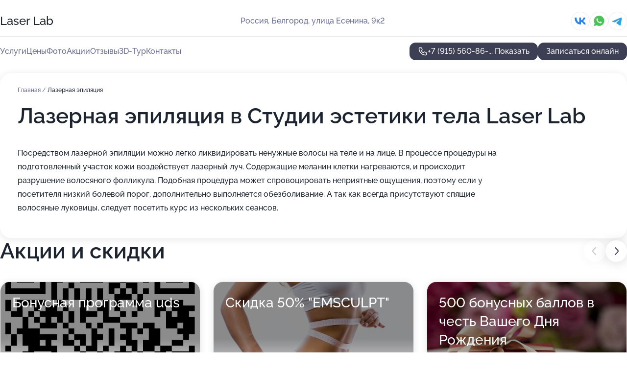

--- FILE ---
content_type: text/html; charset=utf-8
request_url: https://laser-lab-centr.ru/service/lazernaya_epilyatsiya/
body_size: 25379
content:
<!DOCTYPE html>
<html lang="ru">
<head>
	<meta http-equiv="Content-Type" content="text/html; charset=utf-8">
	<meta name="viewport" content="width=device-width,maximum-scale=1,initial-scale=1,user-scalable=0">
	<meta name="format-detection" content="telephone=no">
	<meta name="theme-color" content="#3D3F55">
	<meta name="description" content="Информация о&#160;Студии эстетики тела Laser Lab на&#160;улице Есенина">
	<link rel="icon" type="image/png" href="/favicon.png">

	<title>Студия эстетики тела Laser Lab на&#160;улице Есенина</title>

	<link nonce="EkfV40Ap0vdSFf9FLxwf5MZu" href="//laser-lab-centr.ru/build/lego2/lego2.css?v=bE2ZXU/+kbY" rel="stylesheet" >

		<script type="application/ld+json">{"@context":"http:\/\/schema.org","@type":"HealthAndBeautyBusiness","name":"\u0421\u0442\u0443\u0434\u0438\u044f \u044d\u0441\u0442\u0435\u0442\u0438\u043a\u0438 \u0442\u0435\u043b\u0430 Laser Lab","address":{"@type":"PostalAddress","streetAddress":"\u0443\u043b\u0438\u0446\u0430 \u0415\u0441\u0435\u043d\u0438\u043d\u0430, 9\u043a2","addressLocality":"\u0411\u0435\u043b\u0433\u043e\u0440\u043e\u0434"},"url":"https:\/\/laser-lab-centr.ru\/","contactPoint":{"@type":"ContactPoint","telephone":"+7\u00a0(915)\u00a0560-86-14","contactType":"customer service","areaServed":"RU","availableLanguage":"Russian"},"sameAs":["https:\/\/vk.com\/laserlab_31"],"image":"https:\/\/p1.zoon.ru\/preview\/hzRE4oqsCBgmG3TekTPyZw\/2400x1500x75\/1\/c\/f\/original_623043c162655e4de23924f1_65a52a3a8f2e86.27050622.jpg","aggregateRating":{"@type":"AggregateRating","ratingValue":4.9,"worstRating":1,"bestRating":5,"reviewCount":95}}</script>
		<script nonce="EkfV40Ap0vdSFf9FLxwf5MZu">
		window.js_base = '/js.php';
	</script>

	</head>
<body >
	 <header id="header" class="header" data-organization-id="623043c162655e4de23924f1">
	<div class="wrapper">
		<div class="header-container" data-uitest="lego-header-block">
			<div class="header-menu-activator" data-target="header-menu-activator">
				<span class="header-menu-activator__icon"></span>
			</div>

			<div class="header-title">
				<a href="/">					Laser Lab
				</a>			</div>
			<div class="header-address text-3 text-secondary">Россия, Белгород, улица Есенина, 9к2</div>

						<div class="header-socials flex gap-8 icon icon--36" data-target="header-socials">
									<!--noindex-->
					<a href="https://vk.com/laserlab_31" data-category="vk_group" rel="nofollow" target="_blank">
						<svg class="svg-icons-vk_group" ><use xlink:href="/build/lego2/icons.svg?v=twXxpJO2KYk#vk_group"></use></svg>
					</a>
					<!--/noindex-->
									<!--noindex-->
					<a href="https://wa.me/79513224446" data-category="whatsapp" rel="nofollow" target="_blank">
						<svg class="svg-icons-whatsapp" ><use xlink:href="/build/lego2/icons.svg?v=twXxpJO2KYk#whatsapp"></use></svg>
					</a>
					<!--/noindex-->
									<!--noindex-->
					<a href="https://t.me/laserlab_31" data-category="telegram" rel="nofollow" target="_blank">
						<svg class="svg-icons-telegram" ><use xlink:href="/build/lego2/icons.svg?v=twXxpJO2KYk#telegram"></use></svg>
					</a>
					<!--/noindex-->
							</div>
					</div>

		<nav class="nav" data-target="header-nav" data-uitest="lego-navigation-block">
			<ul>
									<li data-target="header-services">
						<svg class="svg-icons-services" ><use xlink:href="/build/lego2/icons.svg?v=twXxpJO2KYk#services"></use></svg>
						<a data-target="header-nav-link" href="https://laser-lab-centr.ru/services/" data-za="{&quot;ev_label&quot;:&quot;all_service&quot;}">Услуги</a>
					</li>
									<li data-target="header-prices">
						<svg class="svg-icons-prices" ><use xlink:href="/build/lego2/icons.svg?v=twXxpJO2KYk#prices"></use></svg>
						<a data-target="header-nav-link" href="https://laser-lab-centr.ru/price/" data-za="{&quot;ev_label&quot;:&quot;price&quot;}">Цены</a>
					</li>
									<li data-target="header-photo">
						<svg class="svg-icons-photo" ><use xlink:href="/build/lego2/icons.svg?v=twXxpJO2KYk#photo"></use></svg>
						<a data-target="header-nav-link" href="https://laser-lab-centr.ru/#photos" data-za="{&quot;ev_label&quot;:&quot;photos&quot;}">Фото</a>
					</li>
									<li data-target="header-offers">
						<svg class="svg-icons-offers" ><use xlink:href="/build/lego2/icons.svg?v=twXxpJO2KYk#offers"></use></svg>
						<a data-target="header-nav-link" href="https://laser-lab-centr.ru/#offers" data-za="{&quot;ev_label&quot;:&quot;offer&quot;}">Акции</a>
					</li>
									<li data-target="header-reviews">
						<svg class="svg-icons-reviews" ><use xlink:href="/build/lego2/icons.svg?v=twXxpJO2KYk#reviews"></use></svg>
						<a data-target="header-nav-link" href="https://laser-lab-centr.ru/#reviews" data-za="{&quot;ev_label&quot;:&quot;reviews&quot;}">Отзывы</a>
					</li>
									<li data-target="header-tour3d">
						<svg class="svg-icons-tour3d" ><use xlink:href="/build/lego2/icons.svg?v=twXxpJO2KYk#tour3d"></use></svg>
						<a data-target="header-nav-link" href="https://laser-lab-centr.ru/#tour3d" data-za="{&quot;ev_label&quot;:&quot;tour3d&quot;}">3D-Тур</a>
					</li>
									<li data-target="header-contacts">
						<svg class="svg-icons-contacts" ><use xlink:href="/build/lego2/icons.svg?v=twXxpJO2KYk#contacts"></use></svg>
						<a data-target="header-nav-link" href="https://laser-lab-centr.ru/#contacts" data-za="{&quot;ev_label&quot;:&quot;contacts&quot;}">Контакты</a>
					</li>
							</ul>

			<div class="header-controls">
				<div class="header-controls__wrapper">
					<a
	href="tel:+79155608614"
	class="phone-button button button--primary button--36 icon--20"
	data-phone="+7 (915) 560-86-14"
	data-za="{&quot;ev_sourceType&quot;:&quot;&quot;,&quot;ev_sourceId&quot;:&quot;623043c162655e4de23924f1.ac08&quot;,&quot;object_type&quot;:&quot;organization&quot;,&quot;object_id&quot;:&quot;623043c162655e4de23924f1.ac08&quot;,&quot;ev_label&quot;:&quot;premium&quot;,&quot;ev_category&quot;:&quot;phone_o_l&quot;}">
	<svg class="svg-icons-phone" ><use xlink:href="/build/lego2/icons.svg?v=twXxpJO2KYk#phone"></use></svg>
			<div data-target="show-phone-number">
			+7 (915) 560-86-...
			<span data-target="phone-button-show">Показать</span>
		</div>
	</a>


											<div class="booking-button-container">
							<div class="booking-button" data-target="booking-button" data-za="{&quot;ev_category&quot;:&quot;form&quot;,&quot;ev_sourceType&quot;:&quot;nav_panel&quot;,&quot;ev_sourceId&quot;:&quot;623043c162655e4de23924f1.ac08&quot;,&quot;ev_label&quot;:&quot;premium&quot;,&quot;object_type&quot;:&quot;organization&quot;,&quot;object_id&quot;:&quot;623043c162655e4de23924f1.ac08&quot;}">
	<button id="u7659651" class="booking-button__button button button--primary button--mobile-fluid">
		<div class="booking-button__icon">
			<svg class="svg-icons-calendar" ><use xlink:href="/build/lego2/icons.svg?v=twXxpJO2KYk#calendar"></use></svg>
		</div>
		Записаться онлайн
	</button>

	<script type="application/json" nonce="EkfV40Ap0vdSFf9FLxwf5MZu">
		{
			"id": "u7659651",
			"provider": "yclients",
			"data": {"url":"https:\/\/n1048548.yclients.com\/?yextrafield_zoon_user_id=bfUYs5qUjq5PAZILUxvAzic4i2pg_eQ95Hde9fcU12hy-qBVMDe2uLR2iC8fdBan5DfrcQGwWOrczQdHaNRRBIx-tpec_pz9Hw6aUtkqEwOBLXofziwU\u0026yextrafield_yc_partner_public_key=8tkybd5myd2yhn9s4zfr"},
						"ev_data": {"ev_category":"form","ev_sourceType":"nav_panel","ev_sourceId":"623043c162655e4de23924f1.ac08","ev_label":"premium","object_type":"organization","object_id":"623043c162655e4de23924f1.ac08"},
						"owner_type": "organization",
			"owner_id": "623043c162655e4de23924f1"
		}
	</script>
</div>

						</div>
									</div>

							</div>

			<div class="header-nav-address">
									<div class="header-block flex gap-12 icon icon--36" data-target="header-socials">
													<!--noindex-->
							<a href="https://vk.com/laserlab_31" data-category="vk_group" rel="nofollow" target="_blank">
								<svg class="svg-icons-vk_group" ><use xlink:href="/build/lego2/icons.svg?v=twXxpJO2KYk#vk_group"></use></svg>
							</a>
							<!--/noindex-->
													<!--noindex-->
							<a href="https://wa.me/79513224446" data-category="whatsapp" rel="nofollow" target="_blank">
								<svg class="svg-icons-whatsapp" ><use xlink:href="/build/lego2/icons.svg?v=twXxpJO2KYk#whatsapp"></use></svg>
							</a>
							<!--/noindex-->
													<!--noindex-->
							<a href="https://t.me/laserlab_31" data-category="telegram" rel="nofollow" target="_blank">
								<svg class="svg-icons-telegram" ><use xlink:href="/build/lego2/icons.svg?v=twXxpJO2KYk#telegram"></use></svg>
							</a>
							<!--/noindex-->
											</div>
				
				<div class="header-block text-3 text-center text-secondary">Россия, Белгород, улица Есенина, 9к2</div>
			</div>
		</nav>
	</div>
</header>
<div class="header-placeholder"></div>

<div class="contacts-panel" id="contacts-panel">
	<div class="booking-button" data-target="booking-button" data-za="{&quot;ev_category&quot;:&quot;form&quot;,&quot;ev_sourceType&quot;:&quot;nav_panel&quot;,&quot;ev_sourceId&quot;:&quot;623043c162655e4de23924f1.ac08&quot;,&quot;ev_label&quot;:&quot;premium&quot;,&quot;object_type&quot;:&quot;organization&quot;,&quot;object_id&quot;:&quot;623043c162655e4de23924f1.ac08&quot;}">
	<button id="u7005192" class="booking-button__button button button--primary button--mobile-fluid">
		<div class="booking-button__icon">
			<svg class="svg-icons-calendar" ><use xlink:href="/build/lego2/icons.svg?v=twXxpJO2KYk#calendar"></use></svg>
		</div>
		Записаться онлайн
	</button>

	<script type="application/json" nonce="EkfV40Ap0vdSFf9FLxwf5MZu">
		{
			"id": "u7005192",
			"provider": "yclients",
			"data": {"url":"https:\/\/n1048548.yclients.com\/?yextrafield_zoon_user_id=bfUYs5qUjq5PAZILUxvAzic4i2pg_eQ95Hde9fcU12hy-qBVMDe2uLR2iC8fdBan5DfrcQGwWOrczQdHaNRRBIx-tpec_pz9Hw6aUtkqEwOBLXofziwU\u0026yextrafield_yc_partner_public_key=8tkybd5myd2yhn9s4zfr"},
						"ev_data": {"ev_category":"form","ev_sourceType":"nav_panel","ev_sourceId":"623043c162655e4de23924f1.ac08","ev_label":"premium","object_type":"organization","object_id":"623043c162655e4de23924f1.ac08"},
						"owner_type": "organization",
			"owner_id": "623043c162655e4de23924f1"
		}
	</script>
</div>


	<div class="contacts-panel-wrapper">
					<div class="contacts-panel-icon contacts-panel-expander" data-target="contacts-panel-expand">
				<div class="contacts-panel-icon__collapsed"><svg class="svg-icons-phone_filled" ><use xlink:href="/build/lego2/icons.svg?v=twXxpJO2KYk#phone_filled"></use></svg></div>
				<div class="contacts-panel-icon__expanded"><svg class="svg-icons-close" ><use xlink:href="/build/lego2/icons.svg?v=twXxpJO2KYk#close"></use></svg></div>
			</div>

			<div class="contacts-panel-group">
								<a href="tel:+79155608614" class="contacts-panel-icon" data-phone="+7 (915) 560-86-14" data-za="{&quot;ev_sourceType&quot;:&quot;nav_panel&quot;,&quot;ev_sourceId&quot;:&quot;623043c162655e4de23924f1.ac08&quot;,&quot;object_type&quot;:&quot;organization&quot;,&quot;object_id&quot;:&quot;623043c162655e4de23924f1.ac08&quot;,&quot;ev_label&quot;:&quot;premium&quot;,&quot;ev_category&quot;:&quot;phone_o_l&quot;}">
					<svg class="svg-icons-phone_filled" ><use xlink:href="/build/lego2/icons.svg?v=twXxpJO2KYk#phone_filled"></use></svg>
				</a>
													<a href="https://wa.me/79513224446" class="contacts-panel-icon"><svg class="svg-icons-whatsapp_filled" ><use xlink:href="/build/lego2/icons.svg?v=twXxpJO2KYk#whatsapp_filled"></use></svg></a>
									<a href="https://t.me/laserlab_31" class="contacts-panel-icon"><svg class="svg-icons-telegram_filled" ><use xlink:href="/build/lego2/icons.svg?v=twXxpJO2KYk#telegram_filled"></use></svg></a>
							</div>
			</div>
</div>

<script nonce="EkfV40Ap0vdSFf9FLxwf5MZu" type="module">
	import { initContactsPanel } from '//laser-lab-centr.ru/build/lego2/lego2.js?v=q3BPK5dzBCA';

	initContactsPanel(document.getElementById('contacts-panel'));
</script>


<script nonce="EkfV40Ap0vdSFf9FLxwf5MZu" type="module">
	import { initHeader } from '//laser-lab-centr.ru/build/lego2/lego2.js?v=q3BPK5dzBCA';

	initHeader(document.getElementById('header'));
</script>
 	<main class="main-container">
		<div class="wrapper section-wrapper">
			<div class="service-description__wrapper">
	<section class="service-description section-block">
		<div class="page-breadcrumbs">
			<div class="breadcrumbs">
			<span>
							<a href="https://laser-lab-centr.ru/">
					Главная
				</a>
						/		</span>
			<span class="active">
							Лазерная эпиляция
								</span>
	</div>

		</div>
					<script nonce="EkfV40Ap0vdSFf9FLxwf5MZu" type="application/ld+json">{"@context":"http:\/\/schema.org","@type":"BreadcrumbList","itemListElement":[{"@type":"ListItem","position":1,"item":{"name":"\u0413\u043b\u0430\u0432\u043d\u0430\u044f","@id":"https:\/\/laser-lab-centr.ru\/"}}]}</script>
		
		<div class="service-description-title">
			<h1 class="page-title">Лазерная эпиляция в Студии эстетики тела Laser Lab</h1>
			<div class="service-description-title__price">
							</div>
		</div>

		<div class="service-description__text collapse collapse--text-3">
			<div class="collapse__overflow">
				<div class="collapse__text"><p> Посредством лазерной эпиляции можно легко ликвидировать ненужные волосы на теле и на лице. В процессе процедуры на подготовленный участок кожи воздействует лазерный луч. Содержащие меланин клетки нагреваются, и происходит разрушение волосяного фолликула. Подобная процедура может спровоцировать неприятные ощущения, поэтому если у посетителя низкий болевой порог, дополнительно выполняется обезболивание. А так как всегда присутствуют спящие волосяные луковицы, следует посетить курс из нескольких сеансов. </p></div>
			</div>
		</div>
	</section>

	</div>
<section class="offers" id="offers" data-uitest="lego-offers-block">
	<div class="section-block__title flex flex--sb">
		<h2 class="text-h2">
			Акции и скидки
		</h2>

		<div class="slider__navigation" data-target="slider-navigation">
			<button class="slider__control prev" data-target="slider-prev">
				<svg class="svg-icons-arrow" ><use xlink:href="/build/lego2/icons.svg?v=twXxpJO2KYk#arrow"></use></svg>
			</button>
			<button class="slider__control next" data-target="slider-next">
				<svg class="svg-icons-arrow" ><use xlink:href="/build/lego2/icons.svg?v=twXxpJO2KYk#arrow"></use></svg>
			</button>
		</div>
	</div>

	<div class="offers__list" data-target="slider-container">
		<div class="offers__slider swiper-wrapper">
							<div data-offer-id="63e3a2ae58f75e9c5209eb0c" data-sid="63e3a2ae58f75e9c5209eb0c.aebe" class="offers-item swiper-slide text-white">
					<img
						class="offers-item__image"
						src="https://p1.zoon.ru/2/8/63e3a2ae58f75e9c5209eb0c_63e7b7bba69272.80196940.jpg"
						loading="lazy"
						alt="">
					<div class="offers-item__container">
						<div class="offers-item__name text-5">Бонусная программа uds</div>
						<div class="offers-item__bottom">
							<div>
								<div>
									Срок действия
								</div>
								<div>Постоянная акция</div>
							</div>
							<button class="button offers-item__button button--36">Подробнее</button>
						</div>
					</div>
				</div>
							<div data-offer-id="6244488104d0340a3305f42f" data-sid="6244488104d0340a3305f42f.6011" class="offers-item swiper-slide text-white">
					<img
						class="offers-item__image"
						src="https://p0.zoon.ru/1/3/6244488104d0340a3305f42f_624451423b990.jpg"
						loading="lazy"
						alt="">
					<div class="offers-item__container">
						<div class="offers-item__name text-5">Скидка 50% &quot;EMSCULPT&quot;</div>
						<div class="offers-item__bottom">
							<div>
								<div>
									Срок действия
								</div>
								<div>Постоянная акция</div>
							</div>
							<button class="button offers-item__button button--36">Подробнее</button>
						</div>
					</div>
				</div>
							<div data-offer-id="624448b404d0340a3305f431" data-sid="624448b404d0340a3305f431.f0c9" class="offers-item swiper-slide text-white">
					<img
						class="offers-item__image"
						src="https://p1.zoon.ru/e/b/624448b404d0340a3305f431_6244517378086.jpg"
						loading="lazy"
						alt="">
					<div class="offers-item__container">
						<div class="offers-item__name text-5">500 бонусных баллов в честь Вашего Дня Рождения</div>
						<div class="offers-item__bottom">
							<div>
								<div>
									Срок действия
								</div>
								<div>Постоянная акция</div>
							</div>
							<button class="button offers-item__button button--36">Подробнее</button>
						</div>
					</div>
				</div>
							<div data-offer-id="6963aff2b47dc30047048677" data-sid="6963aff2b47dc30047048677.7ecd" class="offers-item swiper-slide text-white">
					<img
						class="offers-item__image"
						src="https://p1.zoon.ru/e/0/6963ae6cbdb8735f290d472a_6963af04e0c8a0.38801678.jpg"
						loading="lazy"
						alt="">
					<div class="offers-item__container">
						<div class="offers-item__name text-5">Атравматическая чистка</div>
						<div class="offers-item__bottom">
							<div>
								<div>
									Срок действия
								</div>
								<div>Остался 1 день, до 31 января</div>
							</div>
							<button class="button offers-item__button button--36">Подробнее</button>
						</div>
					</div>
				</div>
							<div data-offer-id="6963b1777c9c897136070341" data-sid="6963b1777c9c897136070341.a3e0" class="offers-item swiper-slide text-white">
					<img
						class="offers-item__image"
						src="https://p1.zoon.ru/5/4/6963ae6cbdb8735f290d472a_6963b17569cb86.71342509.jpg"
						loading="lazy"
						alt="">
					<div class="offers-item__container">
						<div class="offers-item__name text-5">Персиковый пилинг Peach Рeel- суперфуд для кожи</div>
						<div class="offers-item__bottom">
							<div>
								<div>
									Срок действия
								</div>
								<div>Остался 1 день, до 31 января</div>
							</div>
							<button class="button offers-item__button button--36">Подробнее</button>
						</div>
					</div>
				</div>
							<div data-offer-id="6963b3c5b34a209e730474dd" data-sid="6963b3c5b34a209e730474dd.d152" class="offers-item swiper-slide text-white">
					<img
						class="offers-item__image"
						src="https://p2.zoon.ru/6/5/6963ae6cbdb8735f290d472a_6963b3a5ef8d36.80821680.jpg"
						loading="lazy"
						alt="">
					<div class="offers-item__container">
						<div class="offers-item__name text-5">Только для посетителей сайта zoon🎁</div>
						<div class="offers-item__bottom">
							<div>
								<div>
									Срок действия
								</div>
								<div>Остался 1 день, до 31 января</div>
							</div>
							<button class="button offers-item__button button--36">Подробнее</button>
						</div>
					</div>
				</div>
							<div data-offer-id="6939d974cffe9694a301e98e" data-sid="6939d974cffe9694a301e98e.208b" class="offers-item swiper-slide text-white">
					<img
						class="offers-item__image"
						src="https://p1.zoon.ru/d/c/6939d2ad3fbfaf54010faba9_6939d970dd7b57.17280304.jpg"
						loading="lazy"
						alt="">
					<div class="offers-item__container">
						<div class="offers-item__name text-5">Идеальный контур: удивляй всех своей красотой</div>
						<div class="offers-item__bottom">
							<div>
								<div>
									Срок действия
								</div>
								<div>Постоянная акция</div>
							</div>
							<button class="button offers-item__button button--36">Подробнее</button>
						</div>
					</div>
				</div>
											</div>

		<div class="slider__pagination" data-target="slider-pagination"></div>
	</div>
</section>
<script nonce="EkfV40Ap0vdSFf9FLxwf5MZu" type="module">
	import { initOffers } from '//laser-lab-centr.ru/build/lego2/lego2.js?v=q3BPK5dzBCA';

	const node = document.getElementById('offers');

	initOffers(node, { organizationId: '623043c162655e4de23924f1' });
</script>
<section class="photo-section" id="photos" data-uitest="lego-gallery-block">
	<div class="section-block__title flex flex--sb">
		<h2 class="text-h2">Фотогалерея</h2>

					<div class="slider__navigation" data-target="slider-navigation">
				<button class="slider__control prev" data-target="slider-prev">
					<svg class="svg-icons-arrow" ><use xlink:href="/build/lego2/icons.svg?v=twXxpJO2KYk#arrow"></use></svg>
				</button>
				<button class="slider__control next" data-target="slider-next">
					<svg class="svg-icons-arrow" ><use xlink:href="/build/lego2/icons.svg?v=twXxpJO2KYk#arrow"></use></svg>
				</button>
			</div>
			</div>

	<div class="section-block__slider" data-target="slider-container" data-total="19" data-owner-type="organization" data-owner-id="623043c162655e4de23924f1">
		<div class="photo-section__slider swiper-wrapper">
						<div class="photo-section__slide swiper-slide" data-id="65a52a3a23127d20150d4f18" data-target="photo-slide-item" data-index="0">
				<img src="https://p1.zoon.ru/preview/j7_rtnchlSLwmMpjJVrhCw/533x800x85/1/c/f/original_623043c162655e4de23924f1_65a52a3a8f2e86.27050622.jpg" loading="lazy" alt="">
			</div>
						<div class="photo-section__slide swiper-slide" data-id="65a52a3b7fdbb7308a02be4f" data-target="photo-slide-item" data-index="1">
				<img src="https://p0.zoon.ru/preview/sRCPL5o62hUzKJlyvYDZdg/600x800x85/1/3/0/original_623043c162655e4de23924f1_65a52a3b210d66.58884217.jpg" loading="lazy" alt="">
			</div>
						<div class="photo-section__slide swiper-slide" data-id="65a52a3b52c4f4d89708df1d" data-target="photo-slide-item" data-index="2">
				<img src="https://p0.zoon.ru/preview/u_MLROa5C3NLMLb7VpFwtw/533x800x85/1/c/f/original_623043c162655e4de23924f1_65a52a3b58b8c7.65503033.jpg" loading="lazy" alt="">
			</div>
						<div class="photo-section__slide swiper-slide" data-id="65a52a49bd0f6f46e10a137d" data-target="photo-slide-item" data-index="3">
				<img src="https://p2.zoon.ru/preview/sMcqpqkq6rDtcvuNxjURbA/533x800x85/1/7/4/original_623043c162655e4de23924f1_65a52a489ef0b6.34623223.jpg" loading="lazy" alt="">
			</div>
						<div class="photo-section__slide swiper-slide" data-id="65a52a494026a54cff0134ec" data-target="photo-slide-item" data-index="4">
				<img src="https://p2.zoon.ru/preview/bH85CDLJ3fh0LhZaRRtM7g/533x800x85/1/f/1/original_623043c162655e4de23924f1_65a52a48db5368.42034743.jpg" loading="lazy" alt="">
			</div>
						<div class="photo-section__slide swiper-slide" data-id="65a52a50d8ef77f58b03adfb" data-target="photo-slide-item" data-index="5">
				<img src="https://p1.zoon.ru/preview/1OTAfOQxWohIKy41YK0sjg/600x800x85/1/e/f/original_623043c162655e4de23924f1_65a52a50119de6.73980468.jpg" loading="lazy" alt="">
			</div>
						<div class="photo-section__slide swiper-slide" data-id="65a52a5164a5c2369201b340" data-target="photo-slide-item" data-index="6">
				<img src="https://p0.zoon.ru/preview/SzbwjrY5zdwrsOE_gNMy6Q/600x800x85/1/7/4/original_623043c162655e4de23924f1_65a52a50c75c21.13932063.jpg" loading="lazy" alt="">
			</div>
						<div class="photo-section__slide swiper-slide" data-id="65a52a570d5e5eab3b01ebfe" data-target="photo-slide-item" data-index="7">
				<img src="https://p0.zoon.ru/preview/HVXDMJXaZvMuwq5GSblyvg/600x800x85/1/1/8/original_623043c162655e4de23924f1_65a52a57814823.31604229.jpg" loading="lazy" alt="">
			</div>
						<div class="photo-section__slide swiper-slide" data-id="65a52a572e886839b706df21" data-target="photo-slide-item" data-index="8">
				<img src="https://p1.zoon.ru/preview/HqvzMQaqkCK7oQIyQdkqtw/600x800x85/1/8/7/original_623043c162655e4de23924f1_65a52a57a3b373.07420358.jpg" loading="lazy" alt="">
			</div>
						<div class="photo-section__slide swiper-slide" data-id="65a52a5b0c5a1383670af5d3" data-target="photo-slide-item" data-index="9">
				<img src="https://p2.zoon.ru/preview/BZHPgwW-JsKEYiRGqcJxog/533x800x85/1/d/1/original_623043c162655e4de23924f1_65a52a5b417bd1.78410364.jpg" loading="lazy" alt="">
			</div>
						<div class="photo-section__slide swiper-slide" data-id="65a52a662a7f1e87cb04635e" data-target="photo-slide-item" data-index="10">
				<img src="https://p1.zoon.ru/preview/idtdocSpuKeUg051Y_GuFg/533x800x85/1/a/2/original_623043c162655e4de23924f1_65a52a669998a3.97354181.jpg" loading="lazy" alt="">
			</div>
						<div class="photo-section__slide swiper-slide" data-id="65a52a69ca85fe7792039eb9" data-target="photo-slide-item" data-index="11">
				<img src="https://p1.zoon.ru/preview/CTGchlXo2cBhzQUBGjms4w/533x800x85/1/8/7/original_623043c162655e4de23924f1_65a52a6902e423.90141115.jpg" loading="lazy" alt="">
			</div>
						<div class="photo-section__slide swiper-slide" data-id="6939cf7a620787b1df0ce29b" data-target="photo-slide-item" data-index="12">
				<img src="https://p1.zoon.ru/preview/1jlnsU6UDH0u4Q1g7oc-7A/1065x800x85/1/8/a/original_623043c162655e4de23924f1_6939cf7a8a8c59.23186806.jpg" loading="lazy" alt="">
			</div>
						<div class="photo-section__slide swiper-slide" data-id="6939cf8271fe2cd4a70f34e9" data-target="photo-slide-item" data-index="13">
				<img src="https://p0.zoon.ru/preview/RfPjBSSMeI5a6AXjkHekzw/1065x800x85/1/1/8/original_623043c162655e4de23924f1_6939cf82289ec0.88687978.jpg" loading="lazy" alt="">
			</div>
						<div class="photo-section__slide swiper-slide" data-id="6939d089e5f24b10e0070c7f" data-target="photo-slide-item" data-index="14">
				<img src="https://p0.zoon.ru/preview/7m8LrBYeip4jqEqqtLKsyw/599x800x85/1/5/a/original_623043c162655e4de23924f1_6939d0891732c8.60311770.jpg" loading="lazy" alt="">
			</div>
						<div class="photo-section__slide swiper-slide" data-id="6939d095146c034e31063e15" data-target="photo-slide-item" data-index="15">
				<img src="https://p0.zoon.ru/preview/H60BwSoyFyYI2FEa8lA4og/599x800x85/1/3/5/original_623043c162655e4de23924f1_6939d095bf2cc9.61002104.jpg" loading="lazy" alt="">
			</div>
						<div class="photo-section__slide swiper-slide" data-id="6939d0bc03e773987105e298" data-target="photo-slide-item" data-index="16">
				<img src="https://p1.zoon.ru/preview/AFoiGmaOQrAWgzG3DLwb6w/1062x800x85/1/a/0/original_623043c162655e4de23924f1_6939d0bc21d319.27753018.jpg" loading="lazy" alt="">
			</div>
						<div class="photo-section__slide swiper-slide" data-id="6939d0d1b38775967600fbdd" data-target="photo-slide-item" data-index="17">
				<img src="https://p1.zoon.ru/preview/U2P0ylRHzmWeBJ2yqPw2_w/603x800x85/1/d/6/original_623043c162655e4de23924f1_6939d0d0e91677.14861515.jpg" loading="lazy" alt="">
			</div>
						<div class="photo-section__slide swiper-slide" data-id="6939d14dce7a4aad33074e7a" data-target="photo-slide-item" data-index="18">
				<img src="https://p2.zoon.ru/preview/zMhUc6z067avb7wtyBp2qQ/599x800x85/1/a/6/original_623043c162655e4de23924f1_6939d14dc69998.86702272.jpg" loading="lazy" alt="">
			</div>
					</div>
	</div>

	<div class="slider__pagination" data-target="slider-pagination"></div>
</section>

<script nonce="EkfV40Ap0vdSFf9FLxwf5MZu" type="module">
	import { initPhotos } from '//laser-lab-centr.ru/build/lego2/lego2.js?v=q3BPK5dzBCA';

	const node = document.getElementById('photos');
	initPhotos(node);
</script>
<section class="reviews-section section-block" id="reviews" data-uitest="lego-reviews-block">
	<div class="section-block__title flex flex--sb">
		<h2 class="text-h2">
			Отзывы
		</h2>

				<div class="slider__navigation" data-target="slider-navigation">
			<button class="slider__control prev" data-target="slider-prev">
				<svg class="svg-icons-arrow" ><use xlink:href="/build/lego2/icons.svg?v=twXxpJO2KYk#arrow"></use></svg>
			</button>
			<button class="slider__control next" data-target="slider-next">
				<svg class="svg-icons-arrow" ><use xlink:href="/build/lego2/icons.svg?v=twXxpJO2KYk#arrow"></use></svg>
			</button>
		</div>
			</div>

	<div class="reviews-section__list" data-target="slider-container">
		<div class="reviews-section__slider swiper-wrapper" data-target="review-section-slides">
							<div
	class="reviews-section-item swiper-slide "
	data-id="672f31844742ca8fb80ed114"
	data-owner-id="623043c162655e4de23924f1"
	data-target="review">
	<div  class="flex flex--center-y gap-12">
		<div class="reviews-section-item__avatar">
										<svg class="svg-icons-user" ><use xlink:href="/build/lego2/icons.svg?v=twXxpJO2KYk#user"></use></svg>
					</div>
		<div class="reviews-section-item__head">
			<div class="reviews-section-item__head-top flex flex--center-y gap-16">
				<div class="flex flex--center-y gap-8">
										<div class="stars stars--16" style="--rating: 5">
						<div class="stars__rating">
							<div class="stars stars--filled"></div>
						</div>
					</div>
					<div class="reviews-section-item__mark text-3">
						5,0
					</div>
				</div>
											</div>

			<div class="reviews-section-item__name text-3 fade">
				Ирина
			</div>
		</div>
	</div>
					<div class="reviews-section-item__descr collapse collapse--text-2 mt-8">
			<div class="collapse__overflow">
				<div class="collapse__text">
					Уже четвертый раз я обращаюсь в Студию эстетики тела Laser Lab. И отношение мастера, и массаж, и эпиляция, мне понравилось все!
				</div>
			</div>
		</div>
			<div class="reviews-section-item__date text-2 text-secondary mt-8">
		9 ноября 2024 Отзыв взят с сайта Zoon.ru
	</div>
</div>

							<div
	class="reviews-section-item swiper-slide "
	data-id="672ef5cda62b7bc7360a058a"
	data-owner-id="623043c162655e4de23924f1"
	data-target="review">
	<div  class="flex flex--center-y gap-12">
		<div class="reviews-section-item__avatar">
										<svg class="svg-icons-user" ><use xlink:href="/build/lego2/icons.svg?v=twXxpJO2KYk#user"></use></svg>
					</div>
		<div class="reviews-section-item__head">
			<div class="reviews-section-item__head-top flex flex--center-y gap-16">
				<div class="flex flex--center-y gap-8">
										<div class="stars stars--16" style="--rating: 5">
						<div class="stars__rating">
							<div class="stars stars--filled"></div>
						</div>
					</div>
					<div class="reviews-section-item__mark text-3">
						5,0
					</div>
				</div>
											</div>

			<div class="reviews-section-item__name text-3 fade">
				Елена
			</div>
		</div>
	</div>
					<div class="reviews-section-item__descr collapse collapse--text-2 mt-8">
			<div class="collapse__overflow">
				<div class="collapse__text">
					Все было хорошо, поэтому записалась еще раз. Мне делали лазерную эпиляцию подмышек, жду результата, как обещали. По общению с девушкой все хорошо, все рассказала, все сделала, никаких нареканий нет. В кабинете было комфортно, кондиционер работал, водичка стояла. Было время ракетной опасности, все аккуратно вышли, посидели, подождали, зашли.
				</div>
			</div>
		</div>
			<div class="reviews-section-item__date text-2 text-secondary mt-8">
		9 ноября 2024 Отзыв взят с сайта Zoon.ru
	</div>
</div>

							<div
	class="reviews-section-item swiper-slide "
	data-id="672eb8e4a638aeb1e905ac39"
	data-owner-id="623043c162655e4de23924f1"
	data-target="review">
	<div  class="flex flex--center-y gap-12">
		<div class="reviews-section-item__avatar">
										<svg class="svg-icons-user" ><use xlink:href="/build/lego2/icons.svg?v=twXxpJO2KYk#user"></use></svg>
					</div>
		<div class="reviews-section-item__head">
			<div class="reviews-section-item__head-top flex flex--center-y gap-16">
				<div class="flex flex--center-y gap-8">
										<div class="stars stars--16" style="--rating: 5">
						<div class="stars__rating">
							<div class="stars stars--filled"></div>
						</div>
					</div>
					<div class="reviews-section-item__mark text-3">
						5,0
					</div>
				</div>
											</div>

			<div class="reviews-section-item__name text-3 fade">
				Елена
			</div>
		</div>
	</div>
					<div class="reviews-section-item__descr collapse collapse--text-2 mt-8">
			<div class="collapse__overflow">
				<div class="collapse__text">
					Мастер Наталья молодец, умничка! Хорошо проработала все зоны, вежливая. После эпиляции дала рекомендации по уходу, что нельзя делать, сколько не ходить в баню, в бассейн. В студии приятно, комфортно находиться.
				</div>
			</div>
		</div>
			<div class="reviews-section-item__date text-2 text-secondary mt-8">
		9 ноября 2024 Отзыв взят с сайта Zoon.ru
	</div>
</div>

							<div
	class="reviews-section-item swiper-slide "
	data-id="66ab905055c960594503e7a9"
	data-owner-id="623043c162655e4de23924f1"
	data-target="review">
	<div  class="flex flex--center-y gap-12">
		<div class="reviews-section-item__avatar">
										<svg class="svg-icons-user" ><use xlink:href="/build/lego2/icons.svg?v=twXxpJO2KYk#user"></use></svg>
					</div>
		<div class="reviews-section-item__head">
			<div class="reviews-section-item__head-top flex flex--center-y gap-16">
				<div class="flex flex--center-y gap-8">
										<div class="stars stars--16" style="--rating: 5">
						<div class="stars__rating">
							<div class="stars stars--filled"></div>
						</div>
					</div>
					<div class="reviews-section-item__mark text-3">
						5,0
					</div>
				</div>
											</div>

			<div class="reviews-section-item__name text-3 fade">
				Ольга
			</div>
		</div>
	</div>
					<div class="reviews-section-item__descr collapse collapse--text-2 mt-8">
			<div class="collapse__overflow">
				<div class="collapse__text">
					Уже давно являюсь клиентом и постоянно хожу в студию, потому что довольна очень корректным отношением персонала и отличным качеством услуг.
				</div>
			</div>
		</div>
			<div class="reviews-section-item__date text-2 text-secondary mt-8">
		1 августа 2024 Отзыв взят с сайта Zoon.ru
	</div>
</div>

							<div
	class="reviews-section-item swiper-slide "
	data-id="66aa5aedac540593cd0dec15"
	data-owner-id="623043c162655e4de23924f1"
	data-target="review">
	<div  class="flex flex--center-y gap-12">
		<div class="reviews-section-item__avatar">
										<svg class="svg-icons-user" ><use xlink:href="/build/lego2/icons.svg?v=twXxpJO2KYk#user"></use></svg>
					</div>
		<div class="reviews-section-item__head">
			<div class="reviews-section-item__head-top flex flex--center-y gap-16">
				<div class="flex flex--center-y gap-8">
										<div class="stars stars--16" style="--rating: 5">
						<div class="stars__rating">
							<div class="stars stars--filled"></div>
						</div>
					</div>
					<div class="reviews-section-item__mark text-3">
						5,0
					</div>
				</div>
											</div>

			<div class="reviews-section-item__name text-3 fade">
				Ольга
			</div>
		</div>
	</div>
					<div class="reviews-section-item__descr collapse collapse--text-2 mt-8">
			<div class="collapse__overflow">
				<div class="collapse__text">
					Я была у хорошего массажиста Виктории, она понравилась и тем, как выполняет работу, и вообще тем, что является приятным человеком, с которым можно поговорить.
				</div>
			</div>
		</div>
			<div class="reviews-section-item__date text-2 text-secondary mt-8">
		31 июля 2024 Отзыв взят с сайта Zoon.ru
	</div>
</div>

							<div
	class="reviews-section-item swiper-slide "
	data-id="66950e238bf1d384c701e08a"
	data-owner-id="623043c162655e4de23924f1"
	data-target="review">
	<div  class="flex flex--center-y gap-12">
		<div class="reviews-section-item__avatar">
										<svg class="svg-icons-user" ><use xlink:href="/build/lego2/icons.svg?v=twXxpJO2KYk#user"></use></svg>
					</div>
		<div class="reviews-section-item__head">
			<div class="reviews-section-item__head-top flex flex--center-y gap-16">
				<div class="flex flex--center-y gap-8">
										<div class="stars stars--16" style="--rating: 4">
						<div class="stars__rating">
							<div class="stars stars--filled"></div>
						</div>
					</div>
					<div class="reviews-section-item__mark text-3">
						4,0
					</div>
				</div>
											</div>

			<div class="reviews-section-item__name text-3 fade">
				Анонимный пользователь
			</div>
		</div>
	</div>
					<div class="reviews-section-item__descr collapse collapse--text-2 mt-8">
			<div class="collapse__overflow">
				<div class="collapse__text">
					В студии все хорошо, нет ничего, что мне не понравилось бы. Услуги оказывают качественно, к клиенту относятся хорошо. Я был у косметолога в последний раз, она приятная и общительная, хорошая девушка. Услугу оказывает хорошо, качественно.
				</div>
			</div>
		</div>
			<div class="reviews-section-item__date text-2 text-secondary mt-8">
		15 июля 2024 Отзыв взят с сайта Zoon.ru
	</div>
</div>

							<div
	class="reviews-section-item swiper-slide "
	data-id="669046b320fb26e4b80f2354"
	data-owner-id="623043c162655e4de23924f1"
	data-target="review">
	<div  class="flex flex--center-y gap-12">
		<div class="reviews-section-item__avatar">
										<svg class="svg-icons-user" ><use xlink:href="/build/lego2/icons.svg?v=twXxpJO2KYk#user"></use></svg>
					</div>
		<div class="reviews-section-item__head">
			<div class="reviews-section-item__head-top flex flex--center-y gap-16">
				<div class="flex flex--center-y gap-8">
										<div class="stars stars--16" style="--rating: 5">
						<div class="stars__rating">
							<div class="stars stars--filled"></div>
						</div>
					</div>
					<div class="reviews-section-item__mark text-3">
						5,0
					</div>
				</div>
											</div>

			<div class="reviews-section-item__name text-3 fade">
				Кристина
			</div>
		</div>
	</div>
					<div class="reviews-section-item__descr collapse collapse--text-2 mt-8">
			<div class="collapse__overflow">
				<div class="collapse__text">
					Посещала студию эстетики три раза, осталась довольна полученными процедурами от разных мастеров. В последнее посещение мастер Егор все сделал как надо, без каких-либо следов. Для меня важно, чтобы мастер знал свое дело. Laser Lab я выбрала потому, что она территориально ближе находится, поэтому решила попробовать.
				</div>
			</div>
		</div>
			<div class="reviews-section-item__date text-2 text-secondary mt-8">
		11 июля 2024 Отзыв взят с сайта Zoon.ru
	</div>
</div>

							<div
	class="reviews-section-item swiper-slide "
	data-id="668838349044e0325102dcec"
	data-owner-id="623043c162655e4de23924f1"
	data-target="review">
	<div  class="flex flex--center-y gap-12">
		<div class="reviews-section-item__avatar">
										<svg class="svg-icons-user" ><use xlink:href="/build/lego2/icons.svg?v=twXxpJO2KYk#user"></use></svg>
					</div>
		<div class="reviews-section-item__head">
			<div class="reviews-section-item__head-top flex flex--center-y gap-16">
				<div class="flex flex--center-y gap-8">
										<div class="stars stars--16" style="--rating: 4">
						<div class="stars__rating">
							<div class="stars stars--filled"></div>
						</div>
					</div>
					<div class="reviews-section-item__mark text-3">
						4,0
					</div>
				</div>
											</div>

			<div class="reviews-section-item__name text-3 fade">
				Виктория
			</div>
		</div>
	</div>
					<div class="reviews-section-item__descr collapse collapse--text-2 mt-8">
			<div class="collapse__overflow">
				<div class="collapse__text">
					Я в первый раз была на подобной процедуре - удаление волос на ногах, классическое бикини и подмышки. После процедуры мастер дал как устные рекомендации, так и письменно прислал советы не загорать, не использовать никакие средства, кроме бритвенного станка перед следующим визитом. К рабочему месту нет никаких вопросов, все чисто и аккуратно, есть салфетки.
				</div>
			</div>
		</div>
			<div class="reviews-section-item__date text-2 text-secondary mt-8">
		5 июля 2024 Отзыв взят с сайта Zoon.ru
	</div>
</div>

							<div
	class="reviews-section-item swiper-slide "
	data-id="6686ea4289ef995c6002974c"
	data-owner-id="623043c162655e4de23924f1"
	data-target="review">
	<div  class="flex flex--center-y gap-12">
		<div class="reviews-section-item__avatar">
										<svg class="svg-icons-user" ><use xlink:href="/build/lego2/icons.svg?v=twXxpJO2KYk#user"></use></svg>
					</div>
		<div class="reviews-section-item__head">
			<div class="reviews-section-item__head-top flex flex--center-y gap-16">
				<div class="flex flex--center-y gap-8">
										<div class="stars stars--16" style="--rating: 5">
						<div class="stars__rating">
							<div class="stars stars--filled"></div>
						</div>
					</div>
					<div class="reviews-section-item__mark text-3">
						5,0
					</div>
				</div>
											</div>

			<div class="reviews-section-item__name text-3 fade">
				Алина
			</div>
		</div>
	</div>
					<div class="reviews-section-item__descr collapse collapse--text-2 mt-8">
			<div class="collapse__overflow">
				<div class="collapse__text">
					Мастер молодец! Она внимательная и хорошая, а также приятная. Небезразлично делает процедуры, спрашивает больно или нет. В кабинете соблюдены все санитарные нормы. Выбрала салон для лазерной эпиляции, так как живу рядом.
				</div>
			</div>
		</div>
			<div class="reviews-section-item__date text-2 text-secondary mt-8">
		4 июля 2024 Отзыв взят с сайта Zoon.ru
	</div>
</div>

							<div
	class="reviews-section-item swiper-slide "
	data-id="6679fcd79dd3f2715805a015"
	data-owner-id="623043c162655e4de23924f1"
	data-target="review">
	<div  class="flex flex--center-y gap-12">
		<div class="reviews-section-item__avatar">
										<svg class="svg-icons-user" ><use xlink:href="/build/lego2/icons.svg?v=twXxpJO2KYk#user"></use></svg>
					</div>
		<div class="reviews-section-item__head">
			<div class="reviews-section-item__head-top flex flex--center-y gap-16">
				<div class="flex flex--center-y gap-8">
										<div class="stars stars--16" style="--rating: 5">
						<div class="stars__rating">
							<div class="stars stars--filled"></div>
						</div>
					</div>
					<div class="reviews-section-item__mark text-3">
						5,0
					</div>
				</div>
											</div>

			<div class="reviews-section-item__name text-3 fade">
				Наталья
			</div>
		</div>
	</div>
					<div class="reviews-section-item__descr collapse collapse--text-2 mt-8">
			<div class="collapse__overflow">
				<div class="collapse__text">
					Довольна результатом, сервисом, да и место мне нравится - удобно ходить. Обращаю внимание на чистоту кабинета, уют, дизайн, да и на приветливое отношение персонала. Для меня важно, чтобы было красивенько и комфортно. Мне уже два раза делали лазерную эпиляцию и результат хороший.
				</div>
			</div>
		</div>
			<div class="reviews-section-item__date text-2 text-secondary mt-8">
		25 июня 2024 Отзыв взят с сайта Zoon.ru
	</div>
</div>

							<div
	class="reviews-section-item swiper-slide "
	data-id="666c90e719566346a903fc3d"
	data-owner-id="623043c162655e4de23924f1"
	data-target="review">
	<div  class="flex flex--center-y gap-12">
		<div class="reviews-section-item__avatar">
										<svg class="svg-icons-user" ><use xlink:href="/build/lego2/icons.svg?v=twXxpJO2KYk#user"></use></svg>
					</div>
		<div class="reviews-section-item__head">
			<div class="reviews-section-item__head-top flex flex--center-y gap-16">
				<div class="flex flex--center-y gap-8">
										<div class="stars stars--16" style="--rating: 5">
						<div class="stars__rating">
							<div class="stars stars--filled"></div>
						</div>
					</div>
					<div class="reviews-section-item__mark text-3">
						5,0
					</div>
				</div>
											</div>

			<div class="reviews-section-item__name text-3 fade">
				Роман
			</div>
		</div>
	</div>
					<div class="reviews-section-item__descr collapse collapse--text-2 mt-8">
			<div class="collapse__overflow">
				<div class="collapse__text">
					Косметолог очень хорошая, общительная, все рассказала, показала: что и как, отлично провела процедуру смас лифтинг. Я во время ее работы спал. Администратор на ресешп хорошо себя проявила в работе.
				</div>
			</div>
		</div>
			<div class="reviews-section-item__date text-2 text-secondary mt-8">
		14 июня 2024 Отзыв взят с сайта Zoon.ru
	</div>
</div>

							<div
	class="reviews-section-item swiper-slide "
	data-id="66646647f74f7e9d630da744"
	data-owner-id="623043c162655e4de23924f1"
	data-target="review">
	<div  class="flex flex--center-y gap-12">
		<div class="reviews-section-item__avatar">
										<svg class="svg-icons-user" ><use xlink:href="/build/lego2/icons.svg?v=twXxpJO2KYk#user"></use></svg>
					</div>
		<div class="reviews-section-item__head">
			<div class="reviews-section-item__head-top flex flex--center-y gap-16">
				<div class="flex flex--center-y gap-8">
										<div class="stars stars--16" style="--rating: 5">
						<div class="stars__rating">
							<div class="stars stars--filled"></div>
						</div>
					</div>
					<div class="reviews-section-item__mark text-3">
						5,0
					</div>
				</div>
											</div>

			<div class="reviews-section-item__name text-3 fade">
				Валерия
			</div>
		</div>
	</div>
					<div class="reviews-section-item__descr collapse collapse--text-2 mt-8">
			<div class="collapse__overflow">
				<div class="collapse__text">
					На протяжении года уже посещаю студию, мне нравится мастер Виктория. Она в самом начале мне все рассказала: что и как, так как я ничего не знала при первой процедуре по лазерной эпиляции. До этого я делала себе восковую эпиляцию, процедуры отвратительные, вот и решила сделать лазер. Мне была важна стерильность, чистота в студии, с этим все хорошо в Laser Lab.
				</div>
			</div>
		</div>
			<div class="reviews-section-item__date text-2 text-secondary mt-8">
		8 июня 2024 Отзыв взят с сайта Zoon.ru
	</div>
</div>

							<div
	class="reviews-section-item swiper-slide "
	data-id="66642957f5d41d1088023874"
	data-owner-id="623043c162655e4de23924f1"
	data-target="review">
	<div  class="flex flex--center-y gap-12">
		<div class="reviews-section-item__avatar">
										<svg class="svg-icons-user" ><use xlink:href="/build/lego2/icons.svg?v=twXxpJO2KYk#user"></use></svg>
					</div>
		<div class="reviews-section-item__head">
			<div class="reviews-section-item__head-top flex flex--center-y gap-16">
				<div class="flex flex--center-y gap-8">
										<div class="stars stars--16" style="--rating: 5">
						<div class="stars__rating">
							<div class="stars stars--filled"></div>
						</div>
					</div>
					<div class="reviews-section-item__mark text-3">
						5,0
					</div>
				</div>
											</div>

			<div class="reviews-section-item__name text-3 fade">
				Ирина
			</div>
		</div>
	</div>
					<div class="reviews-section-item__descr collapse collapse--text-2 mt-8">
			<div class="collapse__overflow">
				<div class="collapse__text">
					В студии мне все очень понравилось: и сервис, и сама процедура, и специалист! Сотрудники приветливые, услужливые, предложили кофе, чай. Я приходила на лазерную эпиляцию при последнем визите. Мастер отлично себя проявила в работе.
				</div>
			</div>
		</div>
			<div class="reviews-section-item__date text-2 text-secondary mt-8">
		8 июня 2024 Отзыв взят с сайта Zoon.ru
	</div>
</div>

							<div
	class="reviews-section-item swiper-slide "
	data-id="6662fd5816b4efdd220a50e3"
	data-owner-id="623043c162655e4de23924f1"
	data-target="review">
	<div  class="flex flex--center-y gap-12">
		<div class="reviews-section-item__avatar">
										<svg class="svg-icons-user" ><use xlink:href="/build/lego2/icons.svg?v=twXxpJO2KYk#user"></use></svg>
					</div>
		<div class="reviews-section-item__head">
			<div class="reviews-section-item__head-top flex flex--center-y gap-16">
				<div class="flex flex--center-y gap-8">
										<div class="stars stars--16" style="--rating: 5">
						<div class="stars__rating">
							<div class="stars stars--filled"></div>
						</div>
					</div>
					<div class="reviews-section-item__mark text-3">
						5,0
					</div>
				</div>
											</div>

			<div class="reviews-section-item__name text-3 fade">
				Ольга
			</div>
		</div>
	</div>
					<div class="reviews-section-item__descr collapse collapse--text-2 mt-8">
			<div class="collapse__overflow">
				<div class="collapse__text">
					записаться удобно, практически всегда есть свободный мастер. Принимают вовремя, LPG-массаж проводят профессионально, в студии чисто, убрано.
				</div>
			</div>
		</div>
			<div class="reviews-section-item__date text-2 text-secondary mt-8">
		7 июня 2024 Отзыв взят с сайта Zoon.ru
	</div>
</div>

							<div
	class="reviews-section-item swiper-slide "
	data-id="6660cc0329bd9942ec0ef8bd"
	data-owner-id="623043c162655e4de23924f1"
	data-target="review">
	<div  class="flex flex--center-y gap-12">
		<div class="reviews-section-item__avatar">
										<svg class="svg-icons-user" ><use xlink:href="/build/lego2/icons.svg?v=twXxpJO2KYk#user"></use></svg>
					</div>
		<div class="reviews-section-item__head">
			<div class="reviews-section-item__head-top flex flex--center-y gap-16">
				<div class="flex flex--center-y gap-8">
										<div class="stars stars--16" style="--rating: 5">
						<div class="stars__rating">
							<div class="stars stars--filled"></div>
						</div>
					</div>
					<div class="reviews-section-item__mark text-3">
						5,0
					</div>
				</div>
											</div>

			<div class="reviews-section-item__name text-3 fade">
				Дарья
			</div>
		</div>
	</div>
					<div class="reviews-section-item__descr collapse collapse--text-2 mt-8">
			<div class="collapse__overflow">
				<div class="collapse__text">
					Давно хожу в студию, прежде всего обращаю внимание на результат, качество и контакт с мастером. Она доброжелательная и мне с ней очень комфортно, у нас просто приятное общение, я вижу интерес ко мне как к клиенту. В последний раз мастер делала мне комплекс Total, после процедуры дала рекомендации, такие как не ходить баню и не травмировать кожу.
				</div>
			</div>
		</div>
			<div class="reviews-section-item__date text-2 text-secondary mt-8">
		5 июня 2024 Отзыв взят с сайта Zoon.ru
	</div>
</div>

							<div
	class="reviews-section-item swiper-slide "
	data-id="6660916b3a202cb55f0c75a9"
	data-owner-id="623043c162655e4de23924f1"
	data-target="review">
	<div  class="flex flex--center-y gap-12">
		<div class="reviews-section-item__avatar">
										<svg class="svg-icons-user" ><use xlink:href="/build/lego2/icons.svg?v=twXxpJO2KYk#user"></use></svg>
					</div>
		<div class="reviews-section-item__head">
			<div class="reviews-section-item__head-top flex flex--center-y gap-16">
				<div class="flex flex--center-y gap-8">
										<div class="stars stars--16" style="--rating: 5">
						<div class="stars__rating">
							<div class="stars stars--filled"></div>
						</div>
					</div>
					<div class="reviews-section-item__mark text-3">
						5,0
					</div>
				</div>
											</div>

			<div class="reviews-section-item__name text-3 fade">
				Анна
			</div>
		</div>
	</div>
					<div class="reviews-section-item__descr collapse collapse--text-2 mt-8">
			<div class="collapse__overflow">
				<div class="collapse__text">
					Нравится отношение мастера к клиентам, атмосфера в студии, все отлично! В этот раз комплекс Midi прошел отлично, я осталась очень довольна услугами, поэтому и записываюсь снова, и снова к Наталье Бондарь!
				</div>
			</div>
		</div>
			<div class="reviews-section-item__date text-2 text-secondary mt-8">
		5 июня 2024 Отзыв взят с сайта Zoon.ru
	</div>
</div>

							<div
	class="reviews-section-item swiper-slide "
	data-id="666058002a834a558c0e710f"
	data-owner-id="623043c162655e4de23924f1"
	data-target="review">
	<div  class="flex flex--center-y gap-12">
		<div class="reviews-section-item__avatar">
										<svg class="svg-icons-user" ><use xlink:href="/build/lego2/icons.svg?v=twXxpJO2KYk#user"></use></svg>
					</div>
		<div class="reviews-section-item__head">
			<div class="reviews-section-item__head-top flex flex--center-y gap-16">
				<div class="flex flex--center-y gap-8">
										<div class="stars stars--16" style="--rating: 5">
						<div class="stars__rating">
							<div class="stars stars--filled"></div>
						</div>
					</div>
					<div class="reviews-section-item__mark text-3">
						5,0
					</div>
				</div>
											</div>

			<div class="reviews-section-item__name text-3 fade">
				Дарья
			</div>
		</div>
	</div>
					<div class="reviews-section-item__descr collapse collapse--text-2 mt-8">
			<div class="collapse__overflow">
				<div class="collapse__text">
					Всегда хожу в студию эстетики тела Laser Lab, мне все нравится! Самый главный критерий, чтобы волосы не росли. Мастер Наталья отлично проводит процедуры, очень тактично все выполняет, по делу, хорошо общается.
				</div>
			</div>
		</div>
			<div class="reviews-section-item__date text-2 text-secondary mt-8">
		5 июня 2024 Отзыв взят с сайта Zoon.ru
	</div>
</div>

							<div
	class="reviews-section-item swiper-slide "
	data-id="66601e93a0dc808fcd05806c"
	data-owner-id="623043c162655e4de23924f1"
	data-target="review">
	<div  class="flex flex--center-y gap-12">
		<div class="reviews-section-item__avatar">
										<svg class="svg-icons-user" ><use xlink:href="/build/lego2/icons.svg?v=twXxpJO2KYk#user"></use></svg>
					</div>
		<div class="reviews-section-item__head">
			<div class="reviews-section-item__head-top flex flex--center-y gap-16">
				<div class="flex flex--center-y gap-8">
										<div class="stars stars--16" style="--rating: 5">
						<div class="stars__rating">
							<div class="stars stars--filled"></div>
						</div>
					</div>
					<div class="reviews-section-item__mark text-3">
						5,0
					</div>
				</div>
											</div>

			<div class="reviews-section-item__name text-3 fade">
				Анна
			</div>
		</div>
	</div>
					<div class="reviews-section-item__descr collapse collapse--text-2 mt-8">
			<div class="collapse__overflow">
				<div class="collapse__text">
					Больше всего понравилась мастер Наталья! С ней процедура очень легко проходит, даже не замечаешь по времени, как это быстро делается. Мастер - профессионал в своем деле, грамотная, вежливая, импонирует мне. Она в самом начале мне все рассказала, что и как будет, то есть предупредила обо всем, сделала все быстро, если где-то припекало, она увеличивала прохладу, делала все, чтобы было комфортно.
				</div>
			</div>
		</div>
			<div class="reviews-section-item__date text-2 text-secondary mt-8">
		5 июня 2024 Отзыв взят с сайта Zoon.ru
	</div>
</div>

							<div
	class="reviews-section-item swiper-slide "
	data-id="665afce8f6e6e187ed0caa59"
	data-owner-id="623043c162655e4de23924f1"
	data-target="review">
	<div  class="flex flex--center-y gap-12">
		<div class="reviews-section-item__avatar">
										<svg class="svg-icons-user" ><use xlink:href="/build/lego2/icons.svg?v=twXxpJO2KYk#user"></use></svg>
					</div>
		<div class="reviews-section-item__head">
			<div class="reviews-section-item__head-top flex flex--center-y gap-16">
				<div class="flex flex--center-y gap-8">
										<div class="stars stars--16" style="--rating: 5">
						<div class="stars__rating">
							<div class="stars stars--filled"></div>
						</div>
					</div>
					<div class="reviews-section-item__mark text-3">
						5,0
					</div>
				</div>
											</div>

			<div class="reviews-section-item__name text-3 fade">
				Горбунова Диана
			</div>
		</div>
	</div>
					<div class="reviews-section-item__descr collapse collapse--text-2 mt-8">
			<div class="collapse__overflow">
				<div class="collapse__text">
					Сделала лазерную эпиляцию. Мне дали стандартные рекомендации: не загорать и не посещать баню. Мастер была очень общительной, она досконально и качественно выполнила свою работу.
				</div>
			</div>
		</div>
			<div class="reviews-section-item__date text-2 text-secondary mt-8">
		1 июня 2024 Отзыв взят с сайта Zoon.ru
	</div>
</div>

							<div
	class="reviews-section-item swiper-slide "
	data-id="665ac37c67ae460ad40793c9"
	data-owner-id="623043c162655e4de23924f1"
	data-target="review">
	<div  class="flex flex--center-y gap-12">
		<div class="reviews-section-item__avatar">
										<svg class="svg-icons-user" ><use xlink:href="/build/lego2/icons.svg?v=twXxpJO2KYk#user"></use></svg>
					</div>
		<div class="reviews-section-item__head">
			<div class="reviews-section-item__head-top flex flex--center-y gap-16">
				<div class="flex flex--center-y gap-8">
										<div class="stars stars--16" style="--rating: 5">
						<div class="stars__rating">
							<div class="stars stars--filled"></div>
						</div>
					</div>
					<div class="reviews-section-item__mark text-3">
						5,0
					</div>
				</div>
											</div>

			<div class="reviews-section-item__name text-3 fade">
				Кристина
			</div>
		</div>
	</div>
					<div class="reviews-section-item__descr collapse collapse--text-2 mt-8">
			<div class="collapse__overflow">
				<div class="collapse__text">
					Мне нравится ходить в это место. Приятная обстановка, персонал открытый и добродушный. Студия находится рядом с домом. Цены ниже, чем в других местах. Посещаю эпиляцию.
				</div>
			</div>
		</div>
			<div class="reviews-section-item__date text-2 text-secondary mt-8">
		1 июня 2024 Отзыв взят с сайта Zoon.ru
	</div>
</div>

							<div
	class="reviews-section-item swiper-slide "
	data-id="665a8a101f8eb47377058044"
	data-owner-id="623043c162655e4de23924f1"
	data-target="review">
	<div  class="flex flex--center-y gap-12">
		<div class="reviews-section-item__avatar">
										<svg class="svg-icons-user" ><use xlink:href="/build/lego2/icons.svg?v=twXxpJO2KYk#user"></use></svg>
					</div>
		<div class="reviews-section-item__head">
			<div class="reviews-section-item__head-top flex flex--center-y gap-16">
				<div class="flex flex--center-y gap-8">
										<div class="stars stars--16" style="--rating: 5">
						<div class="stars__rating">
							<div class="stars stars--filled"></div>
						</div>
					</div>
					<div class="reviews-section-item__mark text-3">
						5,0
					</div>
				</div>
											</div>

			<div class="reviews-section-item__name text-3 fade">
				Мария
			</div>
		</div>
	</div>
					<div class="reviews-section-item__descr collapse collapse--text-2 mt-8">
			<div class="collapse__overflow">
				<div class="collapse__text">
					Мастер Виктория Галеева сделала всё быстро и безболезненно, учитывая все мои пожелания. Удобно, что можно перенести время записи и всегда найдется свободное место. Я считаю её компетентным специалистом, который полностью справляется со своими обязанностями и находит подход к каждому клиенту. У меня нет никаких нареканий к её работе.
				</div>
			</div>
		</div>
			<div class="reviews-section-item__date text-2 text-secondary mt-8">
		1 июня 2024 Отзыв взят с сайта Zoon.ru
	</div>
</div>

							<div
	class="reviews-section-item swiper-slide "
	data-id="665a50a5547d93942a022e6b"
	data-owner-id="623043c162655e4de23924f1"
	data-target="review">
	<div  class="flex flex--center-y gap-12">
		<div class="reviews-section-item__avatar">
										<svg class="svg-icons-user" ><use xlink:href="/build/lego2/icons.svg?v=twXxpJO2KYk#user"></use></svg>
					</div>
		<div class="reviews-section-item__head">
			<div class="reviews-section-item__head-top flex flex--center-y gap-16">
				<div class="flex flex--center-y gap-8">
										<div class="stars stars--16" style="--rating: 5">
						<div class="stars__rating">
							<div class="stars stars--filled"></div>
						</div>
					</div>
					<div class="reviews-section-item__mark text-3">
						5,0
					</div>
				</div>
											</div>

			<div class="reviews-section-item__name text-3 fade">
				Жанна
			</div>
		</div>
	</div>
					<div class="reviews-section-item__descr collapse collapse--text-2 mt-8">
			<div class="collapse__overflow">
				<div class="collapse__text">
					Я всем удовлетворена, в том числе мастером и итогом проделанной работы, который получила, условиями. Специалист Наташа общительный и внимательный человек, интересовалась моим самочувствием, не больно ли мне.
				</div>
			</div>
		</div>
			<div class="reviews-section-item__date text-2 text-secondary mt-8">
		1 июня 2024 Отзыв взят с сайта Zoon.ru
	</div>
</div>

							<div
	class="reviews-section-item swiper-slide "
	data-id="665a14e156e071bd05047e91"
	data-owner-id="623043c162655e4de23924f1"
	data-target="review">
	<div  class="flex flex--center-y gap-12">
		<div class="reviews-section-item__avatar">
										<svg class="svg-icons-user" ><use xlink:href="/build/lego2/icons.svg?v=twXxpJO2KYk#user"></use></svg>
					</div>
		<div class="reviews-section-item__head">
			<div class="reviews-section-item__head-top flex flex--center-y gap-16">
				<div class="flex flex--center-y gap-8">
										<div class="stars stars--16" style="--rating: 5">
						<div class="stars__rating">
							<div class="stars stars--filled"></div>
						</div>
					</div>
					<div class="reviews-section-item__mark text-3">
						5,0
					</div>
				</div>
											</div>

			<div class="reviews-section-item__name text-3 fade">
				Дарья
			</div>
		</div>
	</div>
					<div class="reviews-section-item__descr collapse collapse--text-2 mt-8">
			<div class="collapse__overflow">
				<div class="collapse__text">
					Мастер и обслуживание хорошие, все очень нравится. Мы поговорили с сотрудниками и все обсудили, я уже давно в студию хожу. Обратилась для лазерной эпиляции, так как бритва надоела. После данной процедуры мастер посоветовал не пользоваться восковыми полосками, бритвой, не загорать и ухаживать за кожей.
				</div>
			</div>
		</div>
			<div class="reviews-section-item__date text-2 text-secondary mt-8">
		31 мая 2024 Отзыв взят с сайта Zoon.ru
	</div>
</div>

							<div
	class="reviews-section-item swiper-slide "
	data-id="6659d91c0f155dd6100bb65c"
	data-owner-id="623043c162655e4de23924f1"
	data-target="review">
	<div  class="flex flex--center-y gap-12">
		<div class="reviews-section-item__avatar">
										<svg class="svg-icons-user" ><use xlink:href="/build/lego2/icons.svg?v=twXxpJO2KYk#user"></use></svg>
					</div>
		<div class="reviews-section-item__head">
			<div class="reviews-section-item__head-top flex flex--center-y gap-16">
				<div class="flex flex--center-y gap-8">
										<div class="stars stars--16" style="--rating: 5">
						<div class="stars__rating">
							<div class="stars stars--filled"></div>
						</div>
					</div>
					<div class="reviews-section-item__mark text-3">
						5,0
					</div>
				</div>
											</div>

			<div class="reviews-section-item__name text-3 fade">
				Анна
			</div>
		</div>
	</div>
					<div class="reviews-section-item__descr collapse collapse--text-2 mt-8">
			<div class="collapse__overflow">
				<div class="collapse__text">
					Все время хожу к Наталье на лазерную эпиляцию, комплекс Max. Мне нравится обслуживание, качество, чистота, сервис, скорость работы мастера и приветливость.
				</div>
			</div>
		</div>
			<div class="reviews-section-item__date text-2 text-secondary mt-8">
		31 мая 2024 Отзыв взят с сайта Zoon.ru
	</div>
</div>

							<div
	class="reviews-section-item swiper-slide "
	data-id="66599e84c456d8064808f0dc"
	data-owner-id="623043c162655e4de23924f1"
	data-target="review">
	<div  class="flex flex--center-y gap-12">
		<div class="reviews-section-item__avatar">
										<svg class="svg-icons-user" ><use xlink:href="/build/lego2/icons.svg?v=twXxpJO2KYk#user"></use></svg>
					</div>
		<div class="reviews-section-item__head">
			<div class="reviews-section-item__head-top flex flex--center-y gap-16">
				<div class="flex flex--center-y gap-8">
										<div class="stars stars--16" style="--rating: 5">
						<div class="stars__rating">
							<div class="stars stars--filled"></div>
						</div>
					</div>
					<div class="reviews-section-item__mark text-3">
						5,0
					</div>
				</div>
											</div>

			<div class="reviews-section-item__name text-3 fade">
				Алина
			</div>
		</div>
	</div>
					<div class="reviews-section-item__descr collapse collapse--text-2 mt-8">
			<div class="collapse__overflow">
				<div class="collapse__text">
					Все максимально хорошо, довольна мастером и результатом. Специалист очень доброжелательная и вежливая, не первый раз к ней хожу. Она дает рекомендации, что делать перед тем, как посещать лазерную эпиляцию, говорит все необходимое. Выбрала именно лазерную эпиляцию, потому что от него волосы меньше растут, со временем потихонечку исчезают.
				</div>
			</div>
		</div>
			<div class="reviews-section-item__date text-2 text-secondary mt-8">
		31 мая 2024 Отзыв взят с сайта Zoon.ru
	</div>
</div>

							<div
	class="reviews-section-item swiper-slide "
	data-id="66596068b30fd5d6c20f83f4"
	data-owner-id="623043c162655e4de23924f1"
	data-target="review">
	<div  class="flex flex--center-y gap-12">
		<div class="reviews-section-item__avatar">
										<svg class="svg-icons-user" ><use xlink:href="/build/lego2/icons.svg?v=twXxpJO2KYk#user"></use></svg>
					</div>
		<div class="reviews-section-item__head">
			<div class="reviews-section-item__head-top flex flex--center-y gap-16">
				<div class="flex flex--center-y gap-8">
										<div class="stars stars--16" style="--rating: 5">
						<div class="stars__rating">
							<div class="stars stars--filled"></div>
						</div>
					</div>
					<div class="reviews-section-item__mark text-3">
						5,0
					</div>
				</div>
											</div>

			<div class="reviews-section-item__name text-3 fade">
				Виктория
			</div>
		</div>
	</div>
					<div class="reviews-section-item__descr collapse collapse--text-2 mt-8">
			<div class="collapse__overflow">
				<div class="collapse__text">
					Довольна хорошим обслуживанием, приятным офисом, отличным обращением и рекомендациями. Мне нравится Люба, она вежливо общается во время процедуры, всегда спрашивает, все ли комфортно. Недавно я приходила на комплекс Midi и меня все устроило.
				</div>
			</div>
		</div>
			<div class="reviews-section-item__date text-2 text-secondary mt-8">
		31 мая 2024 Отзыв взят с сайта Zoon.ru
	</div>
</div>

							<div
	class="reviews-section-item swiper-slide "
	data-id="665925d067dc040ef30b89b4"
	data-owner-id="623043c162655e4de23924f1"
	data-target="review">
	<div  class="flex flex--center-y gap-12">
		<div class="reviews-section-item__avatar">
										<svg class="svg-icons-user" ><use xlink:href="/build/lego2/icons.svg?v=twXxpJO2KYk#user"></use></svg>
					</div>
		<div class="reviews-section-item__head">
			<div class="reviews-section-item__head-top flex flex--center-y gap-16">
				<div class="flex flex--center-y gap-8">
										<div class="stars stars--16" style="--rating: 5">
						<div class="stars__rating">
							<div class="stars stars--filled"></div>
						</div>
					</div>
					<div class="reviews-section-item__mark text-3">
						5,0
					</div>
				</div>
											</div>

			<div class="reviews-section-item__name text-3 fade">
				Карина
			</div>
		</div>
	</div>
					<div class="reviews-section-item__descr collapse collapse--text-2 mt-8">
			<div class="collapse__overflow">
				<div class="collapse__text">
					Нравится мой мастер Виктория, она хороший человек, мы постоянно с ней замечательно общаемся. Все положительные качества, которые есть, присутствуют у Виктории, за это готова ее рекомендовать другим. Процедуру она провидит бережно, качественно и безболезненно, последний раз была на комплексе Total. Для меня самое важное в студии, это доброжелательность коллектива, они отзывчивые.
				</div>
			</div>
		</div>
			<div class="reviews-section-item__date text-2 text-secondary mt-8">
		31 мая 2024 Отзыв взят с сайта Zoon.ru
	</div>
</div>

							<div
	class="reviews-section-item swiper-slide "
	data-id="6658ea0c53800478320d3aa4"
	data-owner-id="623043c162655e4de23924f1"
	data-target="review">
	<div  class="flex flex--center-y gap-12">
		<div class="reviews-section-item__avatar">
										<svg class="svg-icons-user" ><use xlink:href="/build/lego2/icons.svg?v=twXxpJO2KYk#user"></use></svg>
					</div>
		<div class="reviews-section-item__head">
			<div class="reviews-section-item__head-top flex flex--center-y gap-16">
				<div class="flex flex--center-y gap-8">
										<div class="stars stars--16" style="--rating: 5">
						<div class="stars__rating">
							<div class="stars stars--filled"></div>
						</div>
					</div>
					<div class="reviews-section-item__mark text-3">
						5,0
					</div>
				</div>
											</div>

			<div class="reviews-section-item__name text-3 fade">
				Инна
			</div>
		</div>
	</div>
					<div class="reviews-section-item__descr collapse collapse--text-2 mt-8">
			<div class="collapse__overflow">
				<div class="collapse__text">
					Я давно хожу в студию, это был мой первый опыт, на котором я остановилась, люблю организацию! Со мной работает Виктория, она чудесная женщина, серьезный собеседник, все проходит, как надо. Хожу на лазерную эпиляцию - комплекс Midi.
				</div>
			</div>
		</div>
			<div class="reviews-section-item__date text-2 text-secondary mt-8">
		31 мая 2024 Отзыв взят с сайта Zoon.ru
	</div>
</div>

							<div
	class="reviews-section-item swiper-slide "
	data-id="6658af731377df700e0d8194"
	data-owner-id="623043c162655e4de23924f1"
	data-target="review">
	<div  class="flex flex--center-y gap-12">
		<div class="reviews-section-item__avatar">
										<svg class="svg-icons-user" ><use xlink:href="/build/lego2/icons.svg?v=twXxpJO2KYk#user"></use></svg>
					</div>
		<div class="reviews-section-item__head">
			<div class="reviews-section-item__head-top flex flex--center-y gap-16">
				<div class="flex flex--center-y gap-8">
										<div class="stars stars--16" style="--rating: 5">
						<div class="stars__rating">
							<div class="stars stars--filled"></div>
						</div>
					</div>
					<div class="reviews-section-item__mark text-3">
						5,0
					</div>
				</div>
											</div>

			<div class="reviews-section-item__name text-3 fade">
				Валерия
			</div>
		</div>
	</div>
					<div class="reviews-section-item__descr collapse collapse--text-2 mt-8">
			<div class="collapse__overflow">
				<div class="collapse__text">
					В Laser Lab уютно и красиво. Персонал очень хороший, как на ресепшн, так и сам мастер. Я была у Герасимовой, делала глубокое бикини, полную эпиляцию ног, подмышек и белой линии.
				</div>
			</div>
		</div>
			<div class="reviews-section-item__date text-2 text-secondary mt-8">
		30 мая 2024 Отзыв взят с сайта Zoon.ru
	</div>
</div>

							<div
	class="reviews-section-item swiper-slide "
	data-id="66587158803dc486ba06962a"
	data-owner-id="623043c162655e4de23924f1"
	data-target="review">
	<div  class="flex flex--center-y gap-12">
		<div class="reviews-section-item__avatar">
										<svg class="svg-icons-user" ><use xlink:href="/build/lego2/icons.svg?v=twXxpJO2KYk#user"></use></svg>
					</div>
		<div class="reviews-section-item__head">
			<div class="reviews-section-item__head-top flex flex--center-y gap-16">
				<div class="flex flex--center-y gap-8">
										<div class="stars stars--16" style="--rating: 5">
						<div class="stars__rating">
							<div class="stars stars--filled"></div>
						</div>
					</div>
					<div class="reviews-section-item__mark text-3">
						5,0
					</div>
				</div>
											</div>

			<div class="reviews-section-item__name text-3 fade">
				Елена
			</div>
		</div>
	</div>
					<div class="reviews-section-item__descr collapse collapse--text-2 mt-8">
			<div class="collapse__overflow">
				<div class="collapse__text">
					Устраивает девушка, которая проводит процедуру, у нее хороший подход к клиентам, все прекрасно! Она располагает к себе, приятная и во время услуги я не ничего стесняюсь, все прошло комфортно. Была на комплексе Total, в среднем процесс длился около часа.
				</div>
			</div>
		</div>
			<div class="reviews-section-item__date text-2 text-secondary mt-8">
		30 мая 2024 Отзыв взят с сайта Zoon.ru
	</div>
</div>

							<div
	class="reviews-section-item swiper-slide "
	data-id="6658333c526ae73402074334"
	data-owner-id="623043c162655e4de23924f1"
	data-target="review">
	<div  class="flex flex--center-y gap-12">
		<div class="reviews-section-item__avatar">
										<svg class="svg-icons-user" ><use xlink:href="/build/lego2/icons.svg?v=twXxpJO2KYk#user"></use></svg>
					</div>
		<div class="reviews-section-item__head">
			<div class="reviews-section-item__head-top flex flex--center-y gap-16">
				<div class="flex flex--center-y gap-8">
										<div class="stars stars--16" style="--rating: 5">
						<div class="stars__rating">
							<div class="stars stars--filled"></div>
						</div>
					</div>
					<div class="reviews-section-item__mark text-3">
						5,0
					</div>
				</div>
											</div>

			<div class="reviews-section-item__name text-3 fade">
				Галина
			</div>
		</div>
	</div>
					<div class="reviews-section-item__descr collapse collapse--text-2 mt-8">
			<div class="collapse__overflow">
				<div class="collapse__text">
					Мне очень нравится мастер и её подход. И разговор поддержит, и специалист сам по себе компетентный, хороший человек. Тем более, на эпиляции ты лежишь голый, и когда нет никакого дискомфорта - это немаловажно. С точки зрения гигиены всё было стерильно, в перчатках. Пелёнки меняются, поддерживается чистота и аккуратность.
				</div>
			</div>
		</div>
			<div class="reviews-section-item__date text-2 text-secondary mt-8">
		30 мая 2024 Отзыв взят с сайта Zoon.ru
	</div>
</div>

							<div
	class="reviews-section-item swiper-slide "
	data-id="6657f520104f68b2720cecc4"
	data-owner-id="623043c162655e4de23924f1"
	data-target="review">
	<div  class="flex flex--center-y gap-12">
		<div class="reviews-section-item__avatar">
										<svg class="svg-icons-user" ><use xlink:href="/build/lego2/icons.svg?v=twXxpJO2KYk#user"></use></svg>
					</div>
		<div class="reviews-section-item__head">
			<div class="reviews-section-item__head-top flex flex--center-y gap-16">
				<div class="flex flex--center-y gap-8">
										<div class="stars stars--16" style="--rating: 5">
						<div class="stars__rating">
							<div class="stars stars--filled"></div>
						</div>
					</div>
					<div class="reviews-section-item__mark text-3">
						5,0
					</div>
				</div>
											</div>

			<div class="reviews-section-item__name text-3 fade">
				Анастасия
			</div>
		</div>
	</div>
					<div class="reviews-section-item__descr collapse collapse--text-2 mt-8">
			<div class="collapse__overflow">
				<div class="collapse__text">
					Ценю работу мастера, я вижу результат. После процедуры мне рекомендовано не провоцировать рост волос бритвой, не выдергивать волосы, следить за их ростом и по мере роста обращаться, записываться на прием. На лазерную эпиляцию прихожу уже второй раз, перепробовала разные методы удаления, от которых у меня раздражение, а от лазера нет, все хорошо. Важно, что меня устроил результат, отношение мастера к своей работе и соблюдение гигиены.
				</div>
			</div>
		</div>
			<div class="reviews-section-item__date text-2 text-secondary mt-8">
		30 мая 2024 Отзыв взят с сайта Zoon.ru
	</div>
</div>

							<div
	class="reviews-section-item swiper-slide "
	data-id="6657b95de85cb9d8f3090012"
	data-owner-id="623043c162655e4de23924f1"
	data-target="review">
	<div  class="flex flex--center-y gap-12">
		<div class="reviews-section-item__avatar">
										<svg class="svg-icons-user" ><use xlink:href="/build/lego2/icons.svg?v=twXxpJO2KYk#user"></use></svg>
					</div>
		<div class="reviews-section-item__head">
			<div class="reviews-section-item__head-top flex flex--center-y gap-16">
				<div class="flex flex--center-y gap-8">
										<div class="stars stars--16" style="--rating: 5">
						<div class="stars__rating">
							<div class="stars stars--filled"></div>
						</div>
					</div>
					<div class="reviews-section-item__mark text-3">
						5,0
					</div>
				</div>
											</div>

			<div class="reviews-section-item__name text-3 fade">
				Анастасия
			</div>
		</div>
	</div>
					<div class="reviews-section-item__descr collapse collapse--text-2 mt-8">
			<div class="collapse__overflow">
				<div class="collapse__text">
					Качество и обслуживание понравились, все было отлично. Обратила внимание на замечательную и приятную мастера Викторию. Считаю, что ее можно порекомендовать другим посетителям за профессионализм.
				</div>
			</div>
		</div>
			<div class="reviews-section-item__date text-2 text-secondary mt-8">
		30 мая 2024 Отзыв взят с сайта Zoon.ru
	</div>
</div>

							<div
	class="reviews-section-item swiper-slide "
	data-id="66577ec7c68bfb419a0335c8"
	data-owner-id="623043c162655e4de23924f1"
	data-target="review">
	<div  class="flex flex--center-y gap-12">
		<div class="reviews-section-item__avatar">
										<svg class="svg-icons-user" ><use xlink:href="/build/lego2/icons.svg?v=twXxpJO2KYk#user"></use></svg>
					</div>
		<div class="reviews-section-item__head">
			<div class="reviews-section-item__head-top flex flex--center-y gap-16">
				<div class="flex flex--center-y gap-8">
										<div class="stars stars--16" style="--rating: 5">
						<div class="stars__rating">
							<div class="stars stars--filled"></div>
						</div>
					</div>
					<div class="reviews-section-item__mark text-3">
						5,0
					</div>
				</div>
											</div>

			<div class="reviews-section-item__name text-3 fade">
				Жанна
			</div>
		</div>
	</div>
					<div class="reviews-section-item__descr collapse collapse--text-2 mt-8">
			<div class="collapse__overflow">
				<div class="collapse__text">
					Мастер Наталья Бондарева нравится своим отношением и работой, я к ней регулярно прихожу. Недавно была на микротоках, качество услуги очень замечательное. Студию могу порекомендовать другим людям за очень приятное и доброжелательное отношение к клиентам. Администраторы тоже хорошо себя проявляют, все девушки отличные.
				</div>
			</div>
		</div>
			<div class="reviews-section-item__date text-2 text-secondary mt-8">
		29 мая 2024 Отзыв взят с сайта Zoon.ru
	</div>
</div>

							<div
	class="reviews-section-item swiper-slide "
	data-id="665741d5c65ea3ae480eb5af"
	data-owner-id="623043c162655e4de23924f1"
	data-target="review">
	<div  class="flex flex--center-y gap-12">
		<div class="reviews-section-item__avatar">
										<svg class="svg-icons-user" ><use xlink:href="/build/lego2/icons.svg?v=twXxpJO2KYk#user"></use></svg>
					</div>
		<div class="reviews-section-item__head">
			<div class="reviews-section-item__head-top flex flex--center-y gap-16">
				<div class="flex flex--center-y gap-8">
										<div class="stars stars--16" style="--rating: 5">
						<div class="stars__rating">
							<div class="stars stars--filled"></div>
						</div>
					</div>
					<div class="reviews-section-item__mark text-3">
						5,0
					</div>
				</div>
											</div>

			<div class="reviews-section-item__name text-3 fade">
				Людмила
			</div>
		</div>
	</div>
					<div class="reviews-section-item__descr collapse collapse--text-2 mt-8">
			<div class="collapse__overflow">
				<div class="collapse__text">
					В студии последний раз обращалась к Виктории, делала антицеллюлитный массаж и кавитацию. Мастер внимательная и аккуратная, спрашивала у меня, больно или не больно. Процедура-то не слишком приятная. Результат пока оценить сложно, так как была недавно, но видно, что кожа разгладилась, а объёмы уменьшились.
				</div>
			</div>
		</div>
			<div class="reviews-section-item__date text-2 text-secondary mt-8">
		29 мая 2024 Отзыв взят с сайта Zoon.ru
	</div>
</div>

							<div
	class="reviews-section-item swiper-slide "
	data-id="665703b9bfe363b45b0fa3ac"
	data-owner-id="623043c162655e4de23924f1"
	data-target="review">
	<div  class="flex flex--center-y gap-12">
		<div class="reviews-section-item__avatar">
										<svg class="svg-icons-user" ><use xlink:href="/build/lego2/icons.svg?v=twXxpJO2KYk#user"></use></svg>
					</div>
		<div class="reviews-section-item__head">
			<div class="reviews-section-item__head-top flex flex--center-y gap-16">
				<div class="flex flex--center-y gap-8">
										<div class="stars stars--16" style="--rating: 5">
						<div class="stars__rating">
							<div class="stars stars--filled"></div>
						</div>
					</div>
					<div class="reviews-section-item__mark text-3">
						5,0
					</div>
				</div>
											</div>

			<div class="reviews-section-item__name text-3 fade">
				Валентина
			</div>
		</div>
	</div>
					<div class="reviews-section-item__descr collapse collapse--text-2 mt-8">
			<div class="collapse__overflow">
				<div class="collapse__text">
					В студии все нравится, в том числе качество обслуживания и результат лазерной эпиляции, сервис и отношение сотрудников. В организации красиво, эстетично, девушки хорошо все объясняют, полностью рассказывают про процедуру, что и как, про аппараты, в совокупности про все вместе.
				</div>
			</div>
		</div>
			<div class="reviews-section-item__date text-2 text-secondary mt-8">
		29 мая 2024 Отзыв взят с сайта Zoon.ru
	</div>
</div>

							<div
	class="reviews-section-item swiper-slide "
	data-id="6656c6c748dc7990c200cbc4"
	data-owner-id="623043c162655e4de23924f1"
	data-target="review">
	<div  class="flex flex--center-y gap-12">
		<div class="reviews-section-item__avatar">
										<svg class="svg-icons-user" ><use xlink:href="/build/lego2/icons.svg?v=twXxpJO2KYk#user"></use></svg>
					</div>
		<div class="reviews-section-item__head">
			<div class="reviews-section-item__head-top flex flex--center-y gap-16">
				<div class="flex flex--center-y gap-8">
										<div class="stars stars--16" style="--rating: 5">
						<div class="stars__rating">
							<div class="stars stars--filled"></div>
						</div>
					</div>
					<div class="reviews-section-item__mark text-3">
						5,0
					</div>
				</div>
											</div>

			<div class="reviews-section-item__name text-3 fade">
				Анонимный пользователь
			</div>
		</div>
	</div>
					<div class="reviews-section-item__descr collapse collapse--text-2 mt-8">
			<div class="collapse__overflow">
				<div class="collapse__text">
					Мастер Лариса хорошая, атмосфера приятная и сама процедура понравилась. Делаю услуги, которые не сильно травмирующие, все проходит достаточно комфортно. Недавно была на комплексе Max, процесс длился на протяжении часа.
				</div>
			</div>
		</div>
			<div class="reviews-section-item__date text-2 text-secondary mt-8">
		29 мая 2024 Отзыв взят с сайта Zoon.ru
	</div>
</div>

							<div
	class="reviews-section-item swiper-slide "
	data-id="66568d5c59077dae45098dd4"
	data-owner-id="623043c162655e4de23924f1"
	data-target="review">
	<div  class="flex flex--center-y gap-12">
		<div class="reviews-section-item__avatar">
										<svg class="svg-icons-user" ><use xlink:href="/build/lego2/icons.svg?v=twXxpJO2KYk#user"></use></svg>
					</div>
		<div class="reviews-section-item__head">
			<div class="reviews-section-item__head-top flex flex--center-y gap-16">
				<div class="flex flex--center-y gap-8">
										<div class="stars stars--16" style="--rating: 5">
						<div class="stars__rating">
							<div class="stars stars--filled"></div>
						</div>
					</div>
					<div class="reviews-section-item__mark text-3">
						5,0
					</div>
				</div>
											</div>

			<div class="reviews-section-item__name text-3 fade">
				Александр
			</div>
		</div>
	</div>
					<div class="reviews-section-item__descr collapse collapse--text-2 mt-8">
			<div class="collapse__overflow">
				<div class="collapse__text">
					Я очень доволен отношением ко мне и работой мастера Натальи. Она выполнила всё как надо и без боли, видно, что человек знает своё дело. Обслуживание на высшем уровне!
				</div>
			</div>
		</div>
			<div class="reviews-section-item__date text-2 text-secondary mt-8">
		29 мая 2024 Отзыв взят с сайта Zoon.ru
	</div>
</div>

							<div
	class="reviews-section-item swiper-slide "
	data-id="665653f26a27676c6209d885"
	data-owner-id="623043c162655e4de23924f1"
	data-target="review">
	<div  class="flex flex--center-y gap-12">
		<div class="reviews-section-item__avatar">
										<svg class="svg-icons-user" ><use xlink:href="/build/lego2/icons.svg?v=twXxpJO2KYk#user"></use></svg>
					</div>
		<div class="reviews-section-item__head">
			<div class="reviews-section-item__head-top flex flex--center-y gap-16">
				<div class="flex flex--center-y gap-8">
										<div class="stars stars--16" style="--rating: 5">
						<div class="stars__rating">
							<div class="stars stars--filled"></div>
						</div>
					</div>
					<div class="reviews-section-item__mark text-3">
						5,0
					</div>
				</div>
											</div>

			<div class="reviews-section-item__name text-3 fade">
				Ирина
			</div>
		</div>
	</div>
					<div class="reviews-section-item__descr collapse collapse--text-2 mt-8">
			<div class="collapse__overflow">
				<div class="collapse__text">
					Хожу на лазерную эпиляцию, комплекс Total. Мне очень нравится работа Виктории, она очень приятный специалист, отлично все делает. Отмечу, что она открытый, положительный человек, хорошая как специалист. Ее работа и положительный результат меня устраивает - рост волос отрицательный.
				</div>
			</div>
		</div>
			<div class="reviews-section-item__date text-2 text-secondary mt-8">
		29 мая 2024 Отзыв взят с сайта Zoon.ru
	</div>
</div>

							<div
	class="reviews-section-item swiper-slide "
	data-id="664fbb36821fb55d600cef29"
	data-owner-id="623043c162655e4de23924f1"
	data-target="review">
	<div  class="flex flex--center-y gap-12">
		<div class="reviews-section-item__avatar">
										<svg class="svg-icons-user" ><use xlink:href="/build/lego2/icons.svg?v=twXxpJO2KYk#user"></use></svg>
					</div>
		<div class="reviews-section-item__head">
			<div class="reviews-section-item__head-top flex flex--center-y gap-16">
				<div class="flex flex--center-y gap-8">
										<div class="stars stars--16" style="--rating: 5">
						<div class="stars__rating">
							<div class="stars stars--filled"></div>
						</div>
					</div>
					<div class="reviews-section-item__mark text-3">
						5,0
					</div>
				</div>
											</div>

			<div class="reviews-section-item__name text-3 fade">
				Ольга
			</div>
		</div>
	</div>
					<div class="reviews-section-item__descr collapse collapse--text-2 mt-8">
			<div class="collapse__overflow">
				<div class="collapse__text">
					Прекрасный мастер, суперское качество работы, всё чисто, вполне устраивает! Меня обслужили в рамках комплекса Total. Специалист проявил аккуратность и бережность, учёл мои пожелания.
				</div>
			</div>
		</div>
			<div class="reviews-section-item__date text-2 text-secondary mt-8">
		24 мая 2024 Отзыв взят с сайта Zoon.ru
	</div>
</div>

							<div
	class="reviews-section-item swiper-slide "
	data-id="664f81cba5da80ee0e084224"
	data-owner-id="623043c162655e4de23924f1"
	data-target="review">
	<div  class="flex flex--center-y gap-12">
		<div class="reviews-section-item__avatar">
										<svg class="svg-icons-user" ><use xlink:href="/build/lego2/icons.svg?v=twXxpJO2KYk#user"></use></svg>
					</div>
		<div class="reviews-section-item__head">
			<div class="reviews-section-item__head-top flex flex--center-y gap-16">
				<div class="flex flex--center-y gap-8">
										<div class="stars stars--16" style="--rating: 5">
						<div class="stars__rating">
							<div class="stars stars--filled"></div>
						</div>
					</div>
					<div class="reviews-section-item__mark text-3">
						5,0
					</div>
				</div>
											</div>

			<div class="reviews-section-item__name text-3 fade">
				Елена
			</div>
		</div>
	</div>
					<div class="reviews-section-item__descr collapse collapse--text-2 mt-8">
			<div class="collapse__overflow">
				<div class="collapse__text">
					Я к мастеру хожу не первый раз, все устраивает, и процедуры, и результат. Услуга проходила спокойно, в комфортной для меня обстановке. Мастер Наталья Герасимова приятная в общении, важно, что к ней просто удобно приходить, все устраивает.
				</div>
			</div>
		</div>
			<div class="reviews-section-item__date text-2 text-secondary mt-8">
		23 мая 2024 Отзыв взят с сайта Zoon.ru
	</div>
</div>

							<div
	class="reviews-section-item swiper-slide "
	data-id="664f44dd9a2055d5e70d6cd8"
	data-owner-id="623043c162655e4de23924f1"
	data-target="review">
	<div  class="flex flex--center-y gap-12">
		<div class="reviews-section-item__avatar">
										<svg class="svg-icons-user" ><use xlink:href="/build/lego2/icons.svg?v=twXxpJO2KYk#user"></use></svg>
					</div>
		<div class="reviews-section-item__head">
			<div class="reviews-section-item__head-top flex flex--center-y gap-16">
				<div class="flex flex--center-y gap-8">
										<div class="stars stars--16" style="--rating: 5">
						<div class="stars__rating">
							<div class="stars stars--filled"></div>
						</div>
					</div>
					<div class="reviews-section-item__mark text-3">
						5,0
					</div>
				</div>
											</div>

			<div class="reviews-section-item__name text-3 fade">
				Екатерина
			</div>
		</div>
	</div>
					<div class="reviews-section-item__descr collapse collapse--text-2 mt-8">
			<div class="collapse__overflow">
				<div class="collapse__text">
					Качество и результат процедуры понравились. Обратила внимание на вежливость, аккуратность, точность. После посещения наблюдаю гладкость кожи. Мастер Любовь очень вежливая, добрая, веселая и спокойная.
				</div>
			</div>
		</div>
			<div class="reviews-section-item__date text-2 text-secondary mt-8">
		23 мая 2024 Отзыв взят с сайта Zoon.ru
	</div>
</div>

							<div
	class="reviews-section-item swiper-slide "
	data-id="664f07eb45d3255239085642"
	data-owner-id="623043c162655e4de23924f1"
	data-target="review">
	<div  class="flex flex--center-y gap-12">
		<div class="reviews-section-item__avatar">
										<svg class="svg-icons-user" ><use xlink:href="/build/lego2/icons.svg?v=twXxpJO2KYk#user"></use></svg>
					</div>
		<div class="reviews-section-item__head">
			<div class="reviews-section-item__head-top flex flex--center-y gap-16">
				<div class="flex flex--center-y gap-8">
										<div class="stars stars--16" style="--rating: 5">
						<div class="stars__rating">
							<div class="stars stars--filled"></div>
						</div>
					</div>
					<div class="reviews-section-item__mark text-3">
						5,0
					</div>
				</div>
											</div>

			<div class="reviews-section-item__name text-3 fade">
				Валерия
			</div>
		</div>
	</div>
					<div class="reviews-section-item__descr collapse collapse--text-2 mt-8">
			<div class="collapse__overflow">
				<div class="collapse__text">
					Мне все нравится в студии, все прекрасно. Сотрудники доброжелательные, дружелюбные и понимающие, быстро и эффективно выполняют работу. Я выбираю из мастеров Наталью, делаю комплекс тотал.
				</div>
			</div>
		</div>
			<div class="reviews-section-item__date text-2 text-secondary mt-8">
		23 мая 2024 Отзыв взят с сайта Zoon.ru
	</div>
</div>

							<div
	class="reviews-section-item swiper-slide "
	data-id="664a7e96f380ccc6cd07a7d4"
	data-owner-id="623043c162655e4de23924f1"
	data-target="review">
	<div  class="flex flex--center-y gap-12">
		<div class="reviews-section-item__avatar">
										<svg class="svg-icons-user" ><use xlink:href="/build/lego2/icons.svg?v=twXxpJO2KYk#user"></use></svg>
					</div>
		<div class="reviews-section-item__head">
			<div class="reviews-section-item__head-top flex flex--center-y gap-16">
				<div class="flex flex--center-y gap-8">
										<div class="stars stars--16" style="--rating: 5">
						<div class="stars__rating">
							<div class="stars stars--filled"></div>
						</div>
					</div>
					<div class="reviews-section-item__mark text-3">
						5,0
					</div>
				</div>
											</div>

			<div class="reviews-section-item__name text-3 fade">
				Вероника
			</div>
		</div>
	</div>
					<div class="reviews-section-item__descr collapse collapse--text-2 mt-8">
			<div class="collapse__overflow">
				<div class="collapse__text">
					В студии красивый интерьер, очень вежливая мастер, все быстро сделала, все рассказала. С лазерной эпиляцией мастер справилась за 5 минут, у меня была маленькая площадь работы, после чего дал рекомендации, сказал, что нельзя загорать и описал, что делать. Для меня главное, что все быстро и не больно.
				</div>
			</div>
		</div>
			<div class="reviews-section-item__date text-2 text-secondary mt-8">
		20 мая 2024 Отзыв взят с сайта Zoon.ru
	</div>
</div>

							<div
	class="reviews-section-item swiper-slide "
	data-id="66473c36edc9f5e7ab0e29f4"
	data-owner-id="623043c162655e4de23924f1"
	data-target="review">
	<div  class="flex flex--center-y gap-12">
		<div class="reviews-section-item__avatar">
										<svg class="svg-icons-user" ><use xlink:href="/build/lego2/icons.svg?v=twXxpJO2KYk#user"></use></svg>
					</div>
		<div class="reviews-section-item__head">
			<div class="reviews-section-item__head-top flex flex--center-y gap-16">
				<div class="flex flex--center-y gap-8">
										<div class="stars stars--16" style="--rating: 5">
						<div class="stars__rating">
							<div class="stars stars--filled"></div>
						</div>
					</div>
					<div class="reviews-section-item__mark text-3">
						5,0
					</div>
				</div>
											</div>

			<div class="reviews-section-item__name text-3 fade">
				Анастасия
			</div>
		</div>
	</div>
					<div class="reviews-section-item__descr collapse collapse--text-2 mt-8">
			<div class="collapse__overflow">
				<div class="collapse__text">
					Все отлично! Приятная процедура, отличный мастер - все понравилось. Специалист Бондарева Наталья хорошо все делает, объясняет, рассказывает и создает комфортные условия, что важно.
				</div>
			</div>
		</div>
			<div class="reviews-section-item__date text-2 text-secondary mt-8">
		17 мая 2024 Отзыв взят с сайта Zoon.ru
	</div>
</div>

							<div
	class="reviews-section-item swiper-slide "
	data-id="663352acfb844e10e0086f6d"
	data-owner-id="623043c162655e4de23924f1"
	data-target="review">
	<div  class="flex flex--center-y gap-12">
		<div class="reviews-section-item__avatar">
										<svg class="svg-icons-user" ><use xlink:href="/build/lego2/icons.svg?v=twXxpJO2KYk#user"></use></svg>
					</div>
		<div class="reviews-section-item__head">
			<div class="reviews-section-item__head-top flex flex--center-y gap-16">
				<div class="flex flex--center-y gap-8">
										<div class="stars stars--16" style="--rating: 5">
						<div class="stars__rating">
							<div class="stars stars--filled"></div>
						</div>
					</div>
					<div class="reviews-section-item__mark text-3">
						5,0
					</div>
				</div>
											</div>

			<div class="reviews-section-item__name text-3 fade">
				Надежда Молчанова
			</div>
		</div>
	</div>
					<div class="reviews-section-item__descr collapse collapse--text-2 mt-8">
			<div class="collapse__overflow">
				<div class="collapse__text">
																										<div>
							<span class="reviews-section-item__text-title">Комментарий:</span>
							Хорошее обслуживание в салоне, внимательный и отзывчивый персонал. Ожидаемый результат после лазерной эпиляции. Все понравилось.
						</div>
									</div>
			</div>
		</div>
			<div class="reviews-section-item__date text-2 text-secondary mt-8">
		2 мая 2024 Отзыв взят с сайта Zoon.ru
	</div>
</div>

							<div
	class="reviews-section-item swiper-slide "
	data-id="66012f033202be8edf086d14"
	data-owner-id="623043c162655e4de23924f1"
	data-target="review">
	<div  class="flex flex--center-y gap-12">
		<div class="reviews-section-item__avatar">
										<svg class="svg-icons-user" ><use xlink:href="/build/lego2/icons.svg?v=twXxpJO2KYk#user"></use></svg>
					</div>
		<div class="reviews-section-item__head">
			<div class="reviews-section-item__head-top flex flex--center-y gap-16">
				<div class="flex flex--center-y gap-8">
										<div class="stars stars--16" style="--rating: 5">
						<div class="stars__rating">
							<div class="stars stars--filled"></div>
						</div>
					</div>
					<div class="reviews-section-item__mark text-3">
						5,0
					</div>
				</div>
											</div>

			<div class="reviews-section-item__name text-3 fade">
				Александра
			</div>
		</div>
	</div>
					<div class="reviews-section-item__descr collapse collapse--text-2 mt-8">
			<div class="collapse__overflow">
				<div class="collapse__text">
					Качественный подход к работе мне очень понравился. Мастера всегда найдут хорошую альтернативу и так далее. Со мной в хорошей атмосфере работала очень добрый, приятный специалист, оставила о себе прекрасное впечатление. Недавно приходила на чистку лица, которая длилась около сорока пяти минут. После я увидела результат в виде чистого лица.
				</div>
			</div>
		</div>
			<div class="reviews-section-item__date text-2 text-secondary mt-8">
		25 марта 2024 Отзыв взят с сайта Zoon.ru
	</div>
</div>

							<div
	class="reviews-section-item swiper-slide "
	data-id="65fb3cbf2b70b4f7ef0b741d"
	data-owner-id="623043c162655e4de23924f1"
	data-target="review">
	<div  class="flex flex--center-y gap-12">
		<div class="reviews-section-item__avatar">
										<svg class="svg-icons-user" ><use xlink:href="/build/lego2/icons.svg?v=twXxpJO2KYk#user"></use></svg>
					</div>
		<div class="reviews-section-item__head">
			<div class="reviews-section-item__head-top flex flex--center-y gap-16">
				<div class="flex flex--center-y gap-8">
										<div class="stars stars--16" style="--rating: 5">
						<div class="stars__rating">
							<div class="stars stars--filled"></div>
						</div>
					</div>
					<div class="reviews-section-item__mark text-3">
						5,0
					</div>
				</div>
											</div>

			<div class="reviews-section-item__name text-3 fade">
				Анастасия
			</div>
		</div>
	</div>
					<div class="reviews-section-item__descr collapse collapse--text-2 mt-8">
			<div class="collapse__overflow">
				<div class="collapse__text">
					В студии красиво и чисто. Мастер эпиляции чистоплотная, эффективно и аккуратно выполняет свою работу. С удовольствием приду в Laser Lab еще.
				</div>
			</div>
		</div>
			<div class="reviews-section-item__date text-2 text-secondary mt-8">
		20 марта 2024 Отзыв взят с сайта Zoon.ru
	</div>
</div>

							<div
	class="reviews-section-item swiper-slide "
	data-id="65f94027074cbc8f9509a719"
	data-owner-id="623043c162655e4de23924f1"
	data-target="review">
	<div  class="flex flex--center-y gap-12">
		<div class="reviews-section-item__avatar">
										<svg class="svg-icons-user" ><use xlink:href="/build/lego2/icons.svg?v=twXxpJO2KYk#user"></use></svg>
					</div>
		<div class="reviews-section-item__head">
			<div class="reviews-section-item__head-top flex flex--center-y gap-16">
				<div class="flex flex--center-y gap-8">
										<div class="stars stars--16" style="--rating: 5">
						<div class="stars__rating">
							<div class="stars stars--filled"></div>
						</div>
					</div>
					<div class="reviews-section-item__mark text-3">
						5,0
					</div>
				</div>
											</div>

			<div class="reviews-section-item__name text-3 fade">
				Светлана
			</div>
		</div>
	</div>
					<div class="reviews-section-item__descr collapse collapse--text-2 mt-8">
			<div class="collapse__overflow">
				<div class="collapse__text">
					Все устроило, в том числе специалист и то, как проходил аппаратный массаж. Массажист качественно выполнил свою работу, после которой я прекрасно себя чувствовала. Пришла в студию после того, как нашла объявление в интернете.
				</div>
			</div>
		</div>
			<div class="reviews-section-item__date text-2 text-secondary mt-8">
		19 марта 2024 Отзыв взят с сайта Zoon.ru
	</div>
</div>

							<div
	class="reviews-section-item swiper-slide "
	data-id="65f8d6b2cfea99024e0e7dd4"
	data-owner-id="623043c162655e4de23924f1"
	data-target="review">
	<div  class="flex flex--center-y gap-12">
		<div class="reviews-section-item__avatar">
										<svg class="svg-icons-user" ><use xlink:href="/build/lego2/icons.svg?v=twXxpJO2KYk#user"></use></svg>
					</div>
		<div class="reviews-section-item__head">
			<div class="reviews-section-item__head-top flex flex--center-y gap-16">
				<div class="flex flex--center-y gap-8">
										<div class="stars stars--16" style="--rating: 5">
						<div class="stars__rating">
							<div class="stars stars--filled"></div>
						</div>
					</div>
					<div class="reviews-section-item__mark text-3">
						5,0
					</div>
				</div>
											</div>

			<div class="reviews-section-item__name text-3 fade">
				Виктор
			</div>
		</div>
	</div>
					<div class="reviews-section-item__descr collapse collapse--text-2 mt-8">
			<div class="collapse__overflow">
				<div class="collapse__text">
					Приобретал подарочный сертификат на чистку лица. Администраторы отвечали на все вопросы при покупке сертификата. Девушке понравился подарок!
				</div>
			</div>
		</div>
			<div class="reviews-section-item__date text-2 text-secondary mt-8">
		19 марта 2024 Отзыв взят с сайта Zoon.ru
	</div>
</div>

							<div
	class="reviews-section-item swiper-slide "
	data-id="65e22f19f6e5f6884c056672"
	data-owner-id="623043c162655e4de23924f1"
	data-target="review">
	<div  class="flex flex--center-y gap-12">
		<div class="reviews-section-item__avatar">
										<svg class="svg-icons-user" ><use xlink:href="/build/lego2/icons.svg?v=twXxpJO2KYk#user"></use></svg>
					</div>
		<div class="reviews-section-item__head">
			<div class="reviews-section-item__head-top flex flex--center-y gap-16">
				<div class="flex flex--center-y gap-8">
										<div class="stars stars--16" style="--rating: 5">
						<div class="stars__rating">
							<div class="stars stars--filled"></div>
						</div>
					</div>
					<div class="reviews-section-item__mark text-3">
						5,0
					</div>
				</div>
											</div>

			<div class="reviews-section-item__name text-3 fade">
				Елена
			</div>
		</div>
	</div>
					<div class="reviews-section-item__descr collapse collapse--text-2 mt-8">
			<div class="collapse__overflow">
				<div class="collapse__text">
					Мне понравился общий массаж! Я получила то, что хотела! В результате мышцы шеи и спины расслабились, кожа подтянулась, спала лучше!
				</div>
			</div>
		</div>
			<div class="reviews-section-item__date text-2 text-secondary mt-8">
		1 марта 2024 Отзыв взят с сайта Zoon.ru
	</div>
</div>

							<div
	class="reviews-section-item swiper-slide "
	data-id="65c3ba97f6ae6868b7047c14"
	data-owner-id="623043c162655e4de23924f1"
	data-target="review">
	<div  class="flex flex--center-y gap-12">
		<div class="reviews-section-item__avatar">
										<svg class="svg-icons-user" ><use xlink:href="/build/lego2/icons.svg?v=twXxpJO2KYk#user"></use></svg>
					</div>
		<div class="reviews-section-item__head">
			<div class="reviews-section-item__head-top flex flex--center-y gap-16">
				<div class="flex flex--center-y gap-8">
										<div class="stars stars--16" style="--rating: 5">
						<div class="stars__rating">
							<div class="stars stars--filled"></div>
						</div>
					</div>
					<div class="reviews-section-item__mark text-3">
						5,0
					</div>
				</div>
											</div>

			<div class="reviews-section-item__name text-3 fade">
				Елена
			</div>
		</div>
	</div>
					<div class="reviews-section-item__descr collapse collapse--text-2 mt-8">
			<div class="collapse__overflow">
				<div class="collapse__text">
					От процедуры микротоков получила эффективный результат. Со мной работала Наталья, приятный сотрудник. Понравилось удобство записи.
				</div>
			</div>
		</div>
			<div class="reviews-section-item__date text-2 text-secondary mt-8">
		7 февраля 2024 Отзыв взят с сайта Zoon.ru
	</div>
</div>

							<div
	class="reviews-section-item swiper-slide "
	data-id="65bb94a7bdf6f5f6dc0fc4b4"
	data-owner-id="623043c162655e4de23924f1"
	data-target="review">
	<div  class="flex flex--center-y gap-12">
		<div class="reviews-section-item__avatar">
										<svg class="svg-icons-user" ><use xlink:href="/build/lego2/icons.svg?v=twXxpJO2KYk#user"></use></svg>
					</div>
		<div class="reviews-section-item__head">
			<div class="reviews-section-item__head-top flex flex--center-y gap-16">
				<div class="flex flex--center-y gap-8">
										<div class="stars stars--16" style="--rating: 5">
						<div class="stars__rating">
							<div class="stars stars--filled"></div>
						</div>
					</div>
					<div class="reviews-section-item__mark text-3">
						5,0
					</div>
				</div>
											</div>

			<div class="reviews-section-item__name text-3 fade">
				Анастасия
			</div>
		</div>
	</div>
					<div class="reviews-section-item__descr collapse collapse--text-2 mt-8">
			<div class="collapse__overflow">
				<div class="collapse__text">
					Была у мастера Виктории - очень понравилось. Мастер все делает быстро, тактично общается, вежливый, прекрасный человек. Сама студия очень красивая, светлая и современная. Хожу на курс LPG-массажа, для меня процедура эффективна.
				</div>
			</div>
		</div>
			<div class="reviews-section-item__date text-2 text-secondary mt-8">
		1 февраля 2024 Отзыв взят с сайта Zoon.ru
	</div>
</div>

							<div
	class="reviews-section-item swiper-slide "
	data-id="656e867e2e7867ad5508adb9"
	data-owner-id="623043c162655e4de23924f1"
	data-target="review">
	<div  class="flex flex--center-y gap-12">
		<div class="reviews-section-item__avatar">
										<svg class="svg-icons-user" ><use xlink:href="/build/lego2/icons.svg?v=twXxpJO2KYk#user"></use></svg>
					</div>
		<div class="reviews-section-item__head">
			<div class="reviews-section-item__head-top flex flex--center-y gap-16">
				<div class="flex flex--center-y gap-8">
										<div class="stars stars--16" style="--rating: 5">
						<div class="stars__rating">
							<div class="stars stars--filled"></div>
						</div>
					</div>
					<div class="reviews-section-item__mark text-3">
						5,0
					</div>
				</div>
											</div>

			<div class="reviews-section-item__name text-3 fade">
				Денис
			</div>
		</div>
	</div>
					<div class="reviews-section-item__descr collapse collapse--text-2 mt-8">
			<div class="collapse__overflow">
				<div class="collapse__text">
					В студии все нормально, обслуживание хорошее! Понравилось то, что я записался на одно время, у меня не получалось подъехать, я позвонил, меня спокойно перезаписали на другой день и приняли. Приходил на процедуру Liposonix. Все устроило, эффект еще ждем.
				</div>
			</div>
		</div>
			<div class="reviews-section-item__date text-2 text-secondary mt-8">
		5 декабря 2023 Отзыв взят с сайта Zoon.ru
	</div>
</div>

							<div
	class="reviews-section-item swiper-slide "
	data-id="656e4d0f84e0d9a3f5036274"
	data-owner-id="623043c162655e4de23924f1"
	data-target="review">
	<div  class="flex flex--center-y gap-12">
		<div class="reviews-section-item__avatar">
										<svg class="svg-icons-user" ><use xlink:href="/build/lego2/icons.svg?v=twXxpJO2KYk#user"></use></svg>
					</div>
		<div class="reviews-section-item__head">
			<div class="reviews-section-item__head-top flex flex--center-y gap-16">
				<div class="flex flex--center-y gap-8">
										<div class="stars stars--16" style="--rating: 5">
						<div class="stars__rating">
							<div class="stars stars--filled"></div>
						</div>
					</div>
					<div class="reviews-section-item__mark text-3">
						5,0
					</div>
				</div>
											</div>

			<div class="reviews-section-item__name text-3 fade">
				Елена
			</div>
		</div>
	</div>
					<div class="reviews-section-item__descr collapse collapse--text-2 mt-8">
			<div class="collapse__overflow">
				<div class="collapse__text">
					Все прошло комфортно и эстетично, спокойно, без стресса. Впервые воспользовалась услугой. Мастер посоветовала около года делать процедуру, чтобы достичь идеального результата, раз в месяц. Она все доступно объяснила. Прием прошел спокойно, без негатива.
				</div>
			</div>
		</div>
			<div class="reviews-section-item__date text-2 text-secondary mt-8">
		5 декабря 2023 Отзыв взят с сайта Zoon.ru
	</div>
</div>

							<div
	class="reviews-section-item swiper-slide "
	data-id="6557617bb7f428b3580bd689"
	data-owner-id="623043c162655e4de23924f1"
	data-target="review">
	<div  class="flex flex--center-y gap-12">
		<div class="reviews-section-item__avatar">
										<svg class="svg-icons-user" ><use xlink:href="/build/lego2/icons.svg?v=twXxpJO2KYk#user"></use></svg>
					</div>
		<div class="reviews-section-item__head">
			<div class="reviews-section-item__head-top flex flex--center-y gap-16">
				<div class="flex flex--center-y gap-8">
										<div class="stars stars--16" style="--rating: 5">
						<div class="stars__rating">
							<div class="stars stars--filled"></div>
						</div>
					</div>
					<div class="reviews-section-item__mark text-3">
						5,0
					</div>
				</div>
											</div>

			<div class="reviews-section-item__name text-3 fade">
				Денис
			</div>
		</div>
	</div>
					<div class="reviews-section-item__descr collapse collapse--text-2 mt-8">
			<div class="collapse__overflow">
				<div class="collapse__text">
					В студии все нормально, обслуживание хорошее! Понравилось то, что я записался на одно время, у меня не получалось подъехать, я позвонил, меня спокойно перезаписали на другой день и приняли. Приходил на процедуру Liposonix. Все устроило, эффект еще ждем.
				</div>
			</div>
		</div>
			<div class="reviews-section-item__date text-2 text-secondary mt-8">
		17 ноября 2023 Отзыв взят с сайта Zoon.ru
	</div>
</div>

							<div
	class="reviews-section-item swiper-slide "
	data-id="65567aa074a7554e560ed9f4"
	data-owner-id="623043c162655e4de23924f1"
	data-target="review">
	<div  class="flex flex--center-y gap-12">
		<div class="reviews-section-item__avatar">
										<svg class="svg-icons-user" ><use xlink:href="/build/lego2/icons.svg?v=twXxpJO2KYk#user"></use></svg>
					</div>
		<div class="reviews-section-item__head">
			<div class="reviews-section-item__head-top flex flex--center-y gap-16">
				<div class="flex flex--center-y gap-8">
										<div class="stars stars--16" style="--rating: 5">
						<div class="stars__rating">
							<div class="stars stars--filled"></div>
						</div>
					</div>
					<div class="reviews-section-item__mark text-3">
						5,0
					</div>
				</div>
											</div>

			<div class="reviews-section-item__name text-3 fade">
				Анна
			</div>
		</div>
	</div>
					<div class="reviews-section-item__descr collapse collapse--text-2 mt-8">
			<div class="collapse__overflow">
				<div class="collapse__text">
					Приходила на комплексную лазерную эпиляцию к мастеру Наталье, она профессионал! В студии мне понравилось обстановка и отношение мастера, перед и после процедуру она мне все рассказала подробно, все было стерильно, работу мастер выполнила аккуратно. Я осталась довольна результатом, волосы у меня не растут. Посещала студию по рекомендации.
				</div>
			</div>
		</div>
			<div class="reviews-section-item__date text-2 text-secondary mt-8">
		16 ноября 2023 Отзыв взят с сайта Zoon.ru
	</div>
</div>

							<div
	class="reviews-section-item swiper-slide "
	data-id="65563daf8ba56181f400a034"
	data-owner-id="623043c162655e4de23924f1"
	data-target="review">
	<div  class="flex flex--center-y gap-12">
		<div class="reviews-section-item__avatar">
										<svg class="svg-icons-user" ><use xlink:href="/build/lego2/icons.svg?v=twXxpJO2KYk#user"></use></svg>
					</div>
		<div class="reviews-section-item__head">
			<div class="reviews-section-item__head-top flex flex--center-y gap-16">
				<div class="flex flex--center-y gap-8">
										<div class="stars stars--16" style="--rating: 5">
						<div class="stars__rating">
							<div class="stars stars--filled"></div>
						</div>
					</div>
					<div class="reviews-section-item__mark text-3">
						5,0
					</div>
				</div>
											</div>

			<div class="reviews-section-item__name text-3 fade">
				Ирина
			</div>
		</div>
	</div>
					<div class="reviews-section-item__descr collapse collapse--text-2 mt-8">
			<div class="collapse__overflow">
				<div class="collapse__text">
					Приходила на процедуру лазерного удаления волос. Мастер свою работу сделал профессионально, качественно и аккуратно.
				</div>
			</div>
		</div>
			<div class="reviews-section-item__date text-2 text-secondary mt-8">
		16 ноября 2023 Отзыв взят с сайта Zoon.ru
	</div>
</div>

							<div
	class="reviews-section-item swiper-slide "
	data-id="65244b5b7374dfc3150236f4"
	data-owner-id="623043c162655e4de23924f1"
	data-target="review">
	<div  class="flex flex--center-y gap-12">
		<div class="reviews-section-item__avatar">
										<svg class="svg-icons-user" ><use xlink:href="/build/lego2/icons.svg?v=twXxpJO2KYk#user"></use></svg>
					</div>
		<div class="reviews-section-item__head">
			<div class="reviews-section-item__head-top flex flex--center-y gap-16">
				<div class="flex flex--center-y gap-8">
										<div class="stars stars--16" style="--rating: 5">
						<div class="stars__rating">
							<div class="stars stars--filled"></div>
						</div>
					</div>
					<div class="reviews-section-item__mark text-3">
						5,0
					</div>
				</div>
											</div>

			<div class="reviews-section-item__name text-3 fade">
				Яна
			</div>
		</div>
	</div>
					<div class="reviews-section-item__descr collapse collapse--text-2 mt-8">
			<div class="collapse__overflow">
				<div class="collapse__text">
					Я 1 раз в месяц хожу на лазерную эпиляцию. Мне нравится мастер и её подход. Наталья достаточно общительная, с ней очень комфортно. Всегда обо всём рассказывает и даёт полезные советы. На данном этапе результат меня полностью устраивает.
				</div>
			</div>
		</div>
			<div class="reviews-section-item__date text-2 text-secondary mt-8">
		9 октября 2023 Отзыв взят с сайта Zoon.ru
	</div>
</div>

							<div
	class="reviews-section-item swiper-slide "
	data-id="64fa38a7c7ab577cda04ae57"
	data-owner-id="623043c162655e4de23924f1"
	data-target="review">
	<div  class="flex flex--center-y gap-12">
		<div class="reviews-section-item__avatar">
										<svg class="svg-icons-user" ><use xlink:href="/build/lego2/icons.svg?v=twXxpJO2KYk#user"></use></svg>
					</div>
		<div class="reviews-section-item__head">
			<div class="reviews-section-item__head-top flex flex--center-y gap-16">
				<div class="flex flex--center-y gap-8">
										<div class="stars stars--16" style="--rating: 5">
						<div class="stars__rating">
							<div class="stars stars--filled"></div>
						</div>
					</div>
					<div class="reviews-section-item__mark text-3">
						5,0
					</div>
				</div>
											</div>

			<div class="reviews-section-item__name text-3 fade">
				Анна
			</div>
		</div>
	</div>
					<div class="reviews-section-item__descr collapse collapse--text-2 mt-8">
			<div class="collapse__overflow">
				<div class="collapse__text">
					Нравится все, в том числе очень вежливый персонал. Я воспользовалась лазерной эпиляцией. У меня был комплекс тотал. Сложилось самое хорошее впечатление, снова собираюсь на эпиляцию. После процедуры наблюдаю положительный результат, меньше стало волос. От мастера получаю профессиональные рекомендации по последующему уходу. Выбрала данную студию, потому что подсказала девочка, которая давно обслуживается. Из мастеров понравилась Виктория, к ней и иду, запомнилась ее вежливость и доброта, общительность и профессионализм.
				</div>
			</div>
		</div>
			<div class="reviews-section-item__date text-2 text-secondary mt-8">
		7 сентября 2023 Отзыв взят с сайта Zoon.ru
	</div>
</div>

							<div
	class="reviews-section-item swiper-slide "
	data-id="64f9fce27d32152100040ffa"
	data-owner-id="623043c162655e4de23924f1"
	data-target="review">
	<div  class="flex flex--center-y gap-12">
		<div class="reviews-section-item__avatar">
										<svg class="svg-icons-user" ><use xlink:href="/build/lego2/icons.svg?v=twXxpJO2KYk#user"></use></svg>
					</div>
		<div class="reviews-section-item__head">
			<div class="reviews-section-item__head-top flex flex--center-y gap-16">
				<div class="flex flex--center-y gap-8">
										<div class="stars stars--16" style="--rating: 5">
						<div class="stars__rating">
							<div class="stars stars--filled"></div>
						</div>
					</div>
					<div class="reviews-section-item__mark text-3">
						5,0
					</div>
				</div>
											</div>

			<div class="reviews-section-item__name text-3 fade">
				Ольга
			</div>
		</div>
	</div>
					<div class="reviews-section-item__descr collapse collapse--text-2 mt-8">
			<div class="collapse__overflow">
				<div class="collapse__text">
					Меня все устроило, в том числе качество услуг. Воспользовалась ультразвуковой чисткой. Результат виден на лице, удовлетворил меня. Косметолог Наталья порекомендовала периодически повторять процедуру. В ее работе важно квалифицированное оказание услуг, сам человек, как она общается, работает. Руководствовалась своей интуицией при выборе студии.
				</div>
			</div>
		</div>
			<div class="reviews-section-item__date text-2 text-secondary mt-8">
		7 сентября 2023 Отзыв взят с сайта Zoon.ru
	</div>
</div>

							<div
	class="reviews-section-item swiper-slide "
	data-id="64b01d2d8987e67e1c059647"
	data-owner-id="623043c162655e4de23924f1"
	data-target="review">
	<div  class="flex flex--center-y gap-12">
		<div class="reviews-section-item__avatar">
										<svg class="svg-icons-user" ><use xlink:href="/build/lego2/icons.svg?v=twXxpJO2KYk#user"></use></svg>
					</div>
		<div class="reviews-section-item__head">
			<div class="reviews-section-item__head-top flex flex--center-y gap-16">
				<div class="flex flex--center-y gap-8">
										<div class="stars stars--16" style="--rating: 5">
						<div class="stars__rating">
							<div class="stars stars--filled"></div>
						</div>
					</div>
					<div class="reviews-section-item__mark text-3">
						5,0
					</div>
				</div>
											</div>

			<div class="reviews-section-item__name text-3 fade">
				Ольга
			</div>
		</div>
	</div>
					<div class="reviews-section-item__descr collapse collapse--text-2 mt-8">
			<div class="collapse__overflow">
				<div class="collapse__text">
					В студии работают хорошие девочки. Я была на пробном сеансе антицеллюлитного массажа. Мастер выполнил работу отлично! Решила посетить студию, так как на данную процедуру была скидка.
				</div>
			</div>
		</div>
			<div class="reviews-section-item__date text-2 text-secondary mt-8">
		13 июля 2023 Отзыв взят с сайта Zoon.ru
	</div>
</div>

							<div
	class="reviews-section-item swiper-slide "
	data-id="64087604f2eeff6f10049860"
	data-owner-id="623043c162655e4de23924f1"
	data-target="review">
	<div  class="flex flex--center-y gap-12">
		<div class="reviews-section-item__avatar">
										<svg class="svg-icons-user" ><use xlink:href="/build/lego2/icons.svg?v=twXxpJO2KYk#user"></use></svg>
					</div>
		<div class="reviews-section-item__head">
			<div class="reviews-section-item__head-top flex flex--center-y gap-16">
				<div class="flex flex--center-y gap-8">
										<div class="stars stars--16" style="--rating: 1">
						<div class="stars__rating">
							<div class="stars stars--filled"></div>
						</div>
					</div>
					<div class="reviews-section-item__mark text-3">
						1,0
					</div>
				</div>
											</div>

			<div class="reviews-section-item__name text-3 fade">
				Nasty Skamova
			</div>
		</div>
	</div>
					<div class="reviews-section-item__descr collapse collapse--text-2 mt-8">
			<div class="collapse__overflow">
				<div class="collapse__text">
																<div>
							<span class="reviews-section-item__text-title">Преимущества:</span> Прекрасная студия!
Отношение к пациентам очень милое.
Мастера отлично выполнили чистку лица,
по супер приятной цене. Благодарю!
						</div>
																<div>
							<span class="reviews-section-item__text-title">Недостатки:</span> Нет
						</div>
																<div>
							<span class="reviews-section-item__text-title">Комментарий:</span>
							К 8 марта были приятные скидки)
						</div>
									</div>
			</div>
		</div>
			<div class="reviews-section-item__date text-2 text-secondary mt-8">
		8 марта 2023 Отзыв взят с сайта Zoon.ru
	</div>
</div>

							<div
	class="reviews-section-item swiper-slide "
	data-id="640744f1c9f690b6070ab9de"
	data-owner-id="623043c162655e4de23924f1"
	data-target="review">
	<div  class="flex flex--center-y gap-12">
		<div class="reviews-section-item__avatar">
										<svg class="svg-icons-user" ><use xlink:href="/build/lego2/icons.svg?v=twXxpJO2KYk#user"></use></svg>
					</div>
		<div class="reviews-section-item__head">
			<div class="reviews-section-item__head-top flex flex--center-y gap-16">
				<div class="flex flex--center-y gap-8">
										<div class="stars stars--16" style="--rating: 5">
						<div class="stars__rating">
							<div class="stars stars--filled"></div>
						</div>
					</div>
					<div class="reviews-section-item__mark text-3">
						5,0
					</div>
				</div>
											</div>

			<div class="reviews-section-item__name text-3 fade">
				Кира
			</div>
		</div>
	</div>
					<div class="reviews-section-item__descr collapse collapse--text-2 mt-8">
			<div class="collapse__overflow">
				<div class="collapse__text">
																<div>
							<span class="reviews-section-item__text-title">Преимущества:</span> Всё понравилось
						</div>
																					<div>
							<span class="reviews-section-item__text-title">Комментарий:</span>
							Студия очень уютная и чистая. Персонал вежливый. Цена отличная. Мастер хорошо и качественно выполняет свою работу. Спасибо, всё понравилось, я очень довольна!
						</div>
									</div>
			</div>
		</div>
			<div class="reviews-section-item__date text-2 text-secondary mt-8">
		7 марта 2023 Отзыв взят с сайта Zoon.ru
	</div>
</div>

							<div
	class="reviews-section-item swiper-slide "
	data-id="64070fa97bde75471d00b9b0"
	data-owner-id="623043c162655e4de23924f1"
	data-target="review">
	<div  class="flex flex--center-y gap-12">
		<div class="reviews-section-item__avatar">
										<svg class="svg-icons-user" ><use xlink:href="/build/lego2/icons.svg?v=twXxpJO2KYk#user"></use></svg>
					</div>
		<div class="reviews-section-item__head">
			<div class="reviews-section-item__head-top flex flex--center-y gap-16">
				<div class="flex flex--center-y gap-8">
										<div class="stars stars--16" style="--rating: 5">
						<div class="stars__rating">
							<div class="stars stars--filled"></div>
						</div>
					</div>
					<div class="reviews-section-item__mark text-3">
						5,0
					</div>
				</div>
											</div>

			<div class="reviews-section-item__name text-3 fade">
				фнадежда
			</div>
		</div>
	</div>
					<div class="reviews-section-item__descr collapse collapse--text-2 mt-8">
			<div class="collapse__overflow">
				<div class="collapse__text">
																<div>
							<span class="reviews-section-item__text-title">Преимущества:</span> Персонал очень вежливый, добрый.
						</div>
																					<div>
							<span class="reviews-section-item__text-title">Комментарий:</span>
							Всё сделали на высшем уровне, всё понравилось.)
						</div>
									</div>
			</div>
		</div>
			<div class="reviews-section-item__date text-2 text-secondary mt-8">
		7 марта 2023 Отзыв взят с сайта Zoon.ru
	</div>
</div>

							<div
	class="reviews-section-item swiper-slide "
	data-id="6406da041b6891c5cc008762"
	data-owner-id="623043c162655e4de23924f1"
	data-target="review">
	<div  class="flex flex--center-y gap-12">
		<div class="reviews-section-item__avatar">
										<svg class="svg-icons-user" ><use xlink:href="/build/lego2/icons.svg?v=twXxpJO2KYk#user"></use></svg>
					</div>
		<div class="reviews-section-item__head">
			<div class="reviews-section-item__head-top flex flex--center-y gap-16">
				<div class="flex flex--center-y gap-8">
										<div class="stars stars--16" style="--rating: 5">
						<div class="stars__rating">
							<div class="stars stars--filled"></div>
						</div>
					</div>
					<div class="reviews-section-item__mark text-3">
						5,0
					</div>
				</div>
											</div>

			<div class="reviews-section-item__name text-3 fade">
				Самипа Абдрахманова
			</div>
		</div>
	</div>
					<div class="reviews-section-item__descr collapse collapse--text-2 mt-8">
			<div class="collapse__overflow">
				<div class="collapse__text">
																<div>
							<span class="reviews-section-item__text-title">Преимущества:</span> Всё понравилось.
						</div>
																<div>
							<span class="reviews-section-item__text-title">Недостатки:</span> Нет.
						</div>
																<div>
							<span class="reviews-section-item__text-title">Комментарий:</span>
							Спасибо большое. Всё сделали качественно и аккуратно. Студия чистая. Персонал вежливый. Осталась очень довольная визитом в эту студию. Мастера выполнили работу прекрасно. Рекомендую!
						</div>
									</div>
			</div>
		</div>
			<div class="reviews-section-item__date text-2 text-secondary mt-8">
		7 марта 2023 Отзыв взят с сайта Zoon.ru
	</div>
</div>

							<div
	class="reviews-section-item swiper-slide "
	data-id="6405c4da8c1e4ac135087489"
	data-owner-id="623043c162655e4de23924f1"
	data-target="review">
	<div  class="flex flex--center-y gap-12">
		<div class="reviews-section-item__avatar">
										<svg class="svg-icons-user" ><use xlink:href="/build/lego2/icons.svg?v=twXxpJO2KYk#user"></use></svg>
					</div>
		<div class="reviews-section-item__head">
			<div class="reviews-section-item__head-top flex flex--center-y gap-16">
				<div class="flex flex--center-y gap-8">
										<div class="stars stars--16" style="--rating: 5">
						<div class="stars__rating">
							<div class="stars stars--filled"></div>
						</div>
					</div>
					<div class="reviews-section-item__mark text-3">
						5,0
					</div>
				</div>
											</div>

			<div class="reviews-section-item__name text-3 fade">
				Мария Ершова
			</div>
		</div>
	</div>
					<div class="reviews-section-item__descr collapse collapse--text-2 mt-8">
			<div class="collapse__overflow">
				<div class="collapse__text">
																<div>
							<span class="reviews-section-item__text-title">Преимущества:</span> Все!
						</div>
																<div>
							<span class="reviews-section-item__text-title">Недостатки:</span> Нет!!!
						</div>
																<div>
							<span class="reviews-section-item__text-title">Комментарий:</span>
							Обратилась в эту студию и не пожалела!! Сдела-ли лазер на все тело, все очень гладко и без по-вреждений. Персонал классный. Связалась с ними и меня обо всем проконсультировали, с ценой определились на месте. Рекомендую!!
						</div>
									</div>
			</div>
		</div>
			<div class="reviews-section-item__date text-2 text-secondary mt-8">
		6 марта 2023 Отзыв взят с сайта Zoon.ru
	</div>
</div>

							<div
	class="reviews-section-item swiper-slide "
	data-id="6403a79db5280c30b40ff634"
	data-owner-id="623043c162655e4de23924f1"
	data-target="review">
	<div  class="flex flex--center-y gap-12">
		<div class="reviews-section-item__avatar">
										<svg class="svg-icons-user" ><use xlink:href="/build/lego2/icons.svg?v=twXxpJO2KYk#user"></use></svg>
					</div>
		<div class="reviews-section-item__head">
			<div class="reviews-section-item__head-top flex flex--center-y gap-16">
				<div class="flex flex--center-y gap-8">
										<div class="stars stars--16" style="--rating: 5">
						<div class="stars__rating">
							<div class="stars stars--filled"></div>
						</div>
					</div>
					<div class="reviews-section-item__mark text-3">
						5,0
					</div>
				</div>
											</div>

			<div class="reviews-section-item__name text-3 fade">
				Мария
			</div>
		</div>
	</div>
					<div class="reviews-section-item__descr collapse collapse--text-2 mt-8">
			<div class="collapse__overflow">
				<div class="collapse__text">
																<div>
							<span class="reviews-section-item__text-title">Преимущества:</span> Понравилась цена, качество, вежливость.
						</div>
																<div>
							<span class="reviews-section-item__text-title">Недостатки:</span> Их нет)
						</div>
																<div>
							<span class="reviews-section-item__text-title">Комментарий:</span>
							Понравилось абсолютно все! Начиная с чистоты и уютности студии ,закаканчивая вежливостью персонала. Свою работу мастера выполняют великолепно. Приборы новенькие. Цена отличная!!
						</div>
									</div>
			</div>
		</div>
			<div class="reviews-section-item__date text-2 text-secondary mt-8">
		4 марта 2023 Отзыв взят с сайта Zoon.ru
	</div>
</div>

							<div
	class="reviews-section-item swiper-slide "
	data-id="6403985ce714b3979b002cb4"
	data-owner-id="623043c162655e4de23924f1"
	data-target="review">
	<div  class="flex flex--center-y gap-12">
		<div class="reviews-section-item__avatar">
										<svg class="svg-icons-user" ><use xlink:href="/build/lego2/icons.svg?v=twXxpJO2KYk#user"></use></svg>
					</div>
		<div class="reviews-section-item__head">
			<div class="reviews-section-item__head-top flex flex--center-y gap-16">
				<div class="flex flex--center-y gap-8">
										<div class="stars stars--16" style="--rating: 5">
						<div class="stars__rating">
							<div class="stars stars--filled"></div>
						</div>
					</div>
					<div class="reviews-section-item__mark text-3">
						5,0
					</div>
				</div>
											</div>

			<div class="reviews-section-item__name text-3 fade">
				Анастасия
			</div>
		</div>
	</div>
					<div class="reviews-section-item__descr collapse collapse--text-2 mt-8">
			<div class="collapse__overflow">
				<div class="collapse__text">
																					<div>
							<span class="reviews-section-item__text-title">Недостатки:</span> Их нет
						</div>
																<div>
							<span class="reviews-section-item__text-title">Комментарий:</span>
							Студия супер!! Персонал вежливый. Процедура быстрая!! Нет никаких претензий. Одна из лучших студий в которых я была. Всем советую!!
						</div>
									</div>
			</div>
		</div>
			<div class="reviews-section-item__date text-2 text-secondary mt-8">
		4 марта 2023 Отзыв взят с сайта Zoon.ru
	</div>
</div>

							<div
	class="reviews-section-item swiper-slide "
	data-id="6403983c6a0239f4a601eda9"
	data-owner-id="623043c162655e4de23924f1"
	data-target="review">
	<div  class="flex flex--center-y gap-12">
		<div class="reviews-section-item__avatar">
										<svg class="svg-icons-user" ><use xlink:href="/build/lego2/icons.svg?v=twXxpJO2KYk#user"></use></svg>
					</div>
		<div class="reviews-section-item__head">
			<div class="reviews-section-item__head-top flex flex--center-y gap-16">
				<div class="flex flex--center-y gap-8">
										<div class="stars stars--16" style="--rating: 5">
						<div class="stars__rating">
							<div class="stars stars--filled"></div>
						</div>
					</div>
					<div class="reviews-section-item__mark text-3">
						5,0
					</div>
				</div>
											</div>

			<div class="reviews-section-item__name text-3 fade">
				Мария
			</div>
		</div>
	</div>
					<div class="reviews-section-item__descr collapse collapse--text-2 mt-8">
			<div class="collapse__overflow">
				<div class="collapse__text">
																										<div>
							<span class="reviews-section-item__text-title">Комментарий:</span>
							Хороший, уютный салон, приятное место. Хочу выразить благодарность мастеру за отличный результат её работы. Спасибо большое, обязательно сюда ещё вернусь! Всем советую!
						</div>
									</div>
			</div>
		</div>
			<div class="reviews-section-item__date text-2 text-secondary mt-8">
		4 марта 2023 Отзыв взят с сайта Zoon.ru
	</div>
</div>

							<div
	class="reviews-section-item swiper-slide "
	data-id="64033b98cad4dbb2960a8d6d"
	data-owner-id="623043c162655e4de23924f1"
	data-target="review">
	<div  class="flex flex--center-y gap-12">
		<div class="reviews-section-item__avatar">
										<svg class="svg-icons-user" ><use xlink:href="/build/lego2/icons.svg?v=twXxpJO2KYk#user"></use></svg>
					</div>
		<div class="reviews-section-item__head">
			<div class="reviews-section-item__head-top flex flex--center-y gap-16">
				<div class="flex flex--center-y gap-8">
										<div class="stars stars--16" style="--rating: 5">
						<div class="stars__rating">
							<div class="stars stars--filled"></div>
						</div>
					</div>
					<div class="reviews-section-item__mark text-3">
						5,0
					</div>
				</div>
											</div>

			<div class="reviews-section-item__name text-3 fade">
				Анна
			</div>
		</div>
	</div>
					<div class="reviews-section-item__descr collapse collapse--text-2 mt-8">
			<div class="collapse__overflow">
				<div class="collapse__text">
																<div>
							<span class="reviews-section-item__text-title">Преимущества:</span> самая лучшая студия ,приходила туда на лазерную эпиляцию.Персонал был очень хороший. Атмосфера была самая лучшая. Обязательно  схожу на массаж.
						</div>
																			</div>
			</div>
		</div>
			<div class="reviews-section-item__date text-2 text-secondary mt-8">
		4 марта 2023 Отзыв взят с сайта Zoon.ru
	</div>
</div>

							<div
	class="reviews-section-item swiper-slide "
	data-id="6402e7da758cfdabe8011a16"
	data-owner-id="623043c162655e4de23924f1"
	data-target="review">
	<div  class="flex flex--center-y gap-12">
		<div class="reviews-section-item__avatar">
										<svg class="svg-icons-user" ><use xlink:href="/build/lego2/icons.svg?v=twXxpJO2KYk#user"></use></svg>
					</div>
		<div class="reviews-section-item__head">
			<div class="reviews-section-item__head-top flex flex--center-y gap-16">
				<div class="flex flex--center-y gap-8">
										<div class="stars stars--16" style="--rating: 5">
						<div class="stars__rating">
							<div class="stars stars--filled"></div>
						</div>
					</div>
					<div class="reviews-section-item__mark text-3">
						5,0
					</div>
				</div>
											</div>

			<div class="reviews-section-item__name text-3 fade">
				Валерия Валерьевна
			</div>
		</div>
	</div>
					<div class="reviews-section-item__descr collapse collapse--text-2 mt-8">
			<div class="collapse__overflow">
				<div class="collapse__text">
																<div>
							<span class="reviews-section-item__text-title">Преимущества:</span> Отличная студия! Обратилась, чтобы сделать чистку лица, и была восторге после процедуры. В самой студии очень красиво, чистенько, а также уютно. Рекомендую.
						</div>
																<div>
							<span class="reviews-section-item__text-title">Недостатки:</span> Нет.
						</div>
														</div>
			</div>
		</div>
			<div class="reviews-section-item__date text-2 text-secondary mt-8">
		4 марта 2023 Отзыв взят с сайта Zoon.ru
	</div>
</div>

							<div
	class="reviews-section-item swiper-slide "
	data-id="6402e40efcfd96575b05ea2d"
	data-owner-id="623043c162655e4de23924f1"
	data-target="review">
	<div  class="flex flex--center-y gap-12">
		<div class="reviews-section-item__avatar">
										<svg class="svg-icons-user" ><use xlink:href="/build/lego2/icons.svg?v=twXxpJO2KYk#user"></use></svg>
					</div>
		<div class="reviews-section-item__head">
			<div class="reviews-section-item__head-top flex flex--center-y gap-16">
				<div class="flex flex--center-y gap-8">
										<div class="stars stars--16" style="--rating: 5">
						<div class="stars__rating">
							<div class="stars stars--filled"></div>
						</div>
					</div>
					<div class="reviews-section-item__mark text-3">
						5,0
					</div>
				</div>
											</div>

			<div class="reviews-section-item__name text-3 fade">
				Виктория 
			</div>
		</div>
	</div>
					<div class="reviews-section-item__descr collapse collapse--text-2 mt-8">
			<div class="collapse__overflow">
				<div class="collapse__text">
																<div>
							<span class="reviews-section-item__text-title">Преимущества:</span> Очень вежливый и квалифицированный персонал, работа выполнена на ура, очень рада что попала именно сюда
						</div>
																<div>
							<span class="reviews-section-item__text-title">Недостатки:</span> не заметила
						</div>
																<div>
							<span class="reviews-section-item__text-title">Комментарий:</span>
							всем рекомендую, вы не пожалеете
						</div>
									</div>
			</div>
		</div>
			<div class="reviews-section-item__date text-2 text-secondary mt-8">
		4 марта 2023 Отзыв взят с сайта Zoon.ru
	</div>
</div>

							<div
	class="reviews-section-item swiper-slide "
	data-id="6402e1d45d11d061220758da"
	data-owner-id="623043c162655e4de23924f1"
	data-target="review">
	<div  class="flex flex--center-y gap-12">
		<div class="reviews-section-item__avatar">
										<svg class="svg-icons-user" ><use xlink:href="/build/lego2/icons.svg?v=twXxpJO2KYk#user"></use></svg>
					</div>
		<div class="reviews-section-item__head">
			<div class="reviews-section-item__head-top flex flex--center-y gap-16">
				<div class="flex flex--center-y gap-8">
										<div class="stars stars--16" style="--rating: 5">
						<div class="stars__rating">
							<div class="stars stars--filled"></div>
						</div>
					</div>
					<div class="reviews-section-item__mark text-3">
						5,0
					</div>
				</div>
											</div>

			<div class="reviews-section-item__name text-3 fade">
				Полина Сидорова
			</div>
		</div>
	</div>
					<div class="reviews-section-item__descr collapse collapse--text-2 mt-8">
			<div class="collapse__overflow">
				<div class="collapse__text">
																<div>
							<span class="reviews-section-item__text-title">Преимущества:</span> Очень удобное расположение салона. Сделали всё качественно и быстро.
Цена очень приемлемая)
Я прямо довольна!!
						</div>
																<div>
							<span class="reviews-section-item__text-title">Недостатки:</span> Не нашла)
						</div>
																<div>
							<span class="reviews-section-item__text-title">Комментарий:</span>
							Очень любезный и вежливый персонал, ко всем относятся очень трепетно. Спасибо за оказанную услугу!!
						</div>
									</div>
			</div>
		</div>
			<div class="reviews-section-item__date text-2 text-secondary mt-8">
		4 марта 2023 Отзыв взят с сайта Zoon.ru
	</div>
</div>

							<div
	class="reviews-section-item swiper-slide "
	data-id="6402ddc71998bb3f890d5b24"
	data-owner-id="623043c162655e4de23924f1"
	data-target="review">
	<div  class="flex flex--center-y gap-12">
		<div class="reviews-section-item__avatar">
										<svg class="svg-icons-user" ><use xlink:href="/build/lego2/icons.svg?v=twXxpJO2KYk#user"></use></svg>
					</div>
		<div class="reviews-section-item__head">
			<div class="reviews-section-item__head-top flex flex--center-y gap-16">
				<div class="flex flex--center-y gap-8">
										<div class="stars stars--16" style="--rating: 5">
						<div class="stars__rating">
							<div class="stars stars--filled"></div>
						</div>
					</div>
					<div class="reviews-section-item__mark text-3">
						5,0
					</div>
				</div>
											</div>

			<div class="reviews-section-item__name text-3 fade">
				Яна 
			</div>
		</div>
	</div>
					<div class="reviews-section-item__descr collapse collapse--text-2 mt-8">
			<div class="collapse__overflow">
				<div class="collapse__text">
																<div>
							<span class="reviews-section-item__text-title">Преимущества:</span> персонал добрый, клиентоореитиррваный 
в самом заведении все убрано, все чистенько.
Скорость работы очень быстрая, но качество выполнения услуг на высоте!!
						</div>
																<div>
							<span class="reviews-section-item__text-title">Недостатки:</span> их нету!!
						</div>
																<div>
							<span class="reviews-section-item__text-title">Комментарий:</span>
							решила впервые поехать так скажем в слаон красоты.. И я попала действительно в нужное место... Мне все ооооочень понравилось! благодарю!!!!
						</div>
									</div>
			</div>
		</div>
			<div class="reviews-section-item__date text-2 text-secondary mt-8">
		4 марта 2023 Отзыв взят с сайта Zoon.ru
	</div>
</div>

							<div
	class="reviews-section-item swiper-slide "
	data-id="6401eac6bd9a77e432037444"
	data-owner-id="623043c162655e4de23924f1"
	data-target="review">
	<div  class="flex flex--center-y gap-12">
		<div class="reviews-section-item__avatar">
										<svg class="svg-icons-user" ><use xlink:href="/build/lego2/icons.svg?v=twXxpJO2KYk#user"></use></svg>
					</div>
		<div class="reviews-section-item__head">
			<div class="reviews-section-item__head-top flex flex--center-y gap-16">
				<div class="flex flex--center-y gap-8">
										<div class="stars stars--16" style="--rating: 1">
						<div class="stars__rating">
							<div class="stars stars--filled"></div>
						</div>
					</div>
					<div class="reviews-section-item__mark text-3">
						1,0
					</div>
				</div>
											</div>

			<div class="reviews-section-item__name text-3 fade">
				Елена
			</div>
		</div>
	</div>
					<div class="reviews-section-item__descr collapse collapse--text-2 mt-8">
			<div class="collapse__overflow">
				<div class="collapse__text">
																<div>
							<span class="reviews-section-item__text-title">Преимущества:</span> Нету
						</div>
																<div>
							<span class="reviews-section-item__text-title">Недостатки:</span> Мастер Наталья
						</div>
																<div>
							<span class="reviews-section-item__text-title">Комментарий:</span>
							Отвратительное  обслуживание.  Хотела там же написать в книгу жалоб  -набрали мастеров,которые ничего  не умеют.  На эпиляции наталья , такая  взрослая женщина крашеная в розовый ведет себя  не  профессионально,  кривила рожу,какие-то вопросы  не  в тему.  Или там  лазер слабый или это криворукость мастера,но есть пропущенные  участки.  сходила два  раза..ну  его..не советую, больше  не пойду  туда. не  рекомендую,особенно  эту   Наташу.
						</div>
									</div>
			</div>
		</div>
			<div class="reviews-section-item__date text-2 text-secondary mt-8">
		3 марта 2023 Отзыв взят с сайта Zoon.ru
	</div>
</div>

							<div
	class="reviews-section-item swiper-slide "
	data-id="63fda4b85a4b943e480a1c1b"
	data-owner-id="623043c162655e4de23924f1"
	data-target="review">
	<div  class="flex flex--center-y gap-12">
		<div class="reviews-section-item__avatar">
										<svg class="svg-icons-user" ><use xlink:href="/build/lego2/icons.svg?v=twXxpJO2KYk#user"></use></svg>
					</div>
		<div class="reviews-section-item__head">
			<div class="reviews-section-item__head-top flex flex--center-y gap-16">
				<div class="flex flex--center-y gap-8">
										<div class="stars stars--16" style="--rating: 5">
						<div class="stars__rating">
							<div class="stars stars--filled"></div>
						</div>
					</div>
					<div class="reviews-section-item__mark text-3">
						5,0
					</div>
				</div>
											</div>

			<div class="reviews-section-item__name text-3 fade">
				Яна Заздравных
			</div>
		</div>
	</div>
					<div class="reviews-section-item__descr collapse collapse--text-2 mt-8">
			<div class="collapse__overflow">
				<div class="collapse__text">
																<div>
							<span class="reviews-section-item__text-title">Преимущества:</span> Мне очень понравилось общение персонала с клиентами. Общаются вежливо, все подробно объясняют.
						</div>
																<div>
							<span class="reviews-section-item__text-title">Недостатки:</span> Недостатков не заметила
						</div>
																<div>
							<span class="reviews-section-item__text-title">Комментарий:</span>
							Хочу поблагодарить мастеров! Сделали все качественно, сама студия отличная, все чисто и аккуратно. Спасибо, советую!
						</div>
									</div>
			</div>
		</div>
			<div class="reviews-section-item__date text-2 text-secondary mt-8">
		28 февраля 2023 Отзыв взят с сайта Zoon.ru
	</div>
</div>

							<div
	class="reviews-section-item swiper-slide "
	data-id="63fce6737077761b05079e33"
	data-owner-id="623043c162655e4de23924f1"
	data-target="review">
	<div  class="flex flex--center-y gap-12">
		<div class="reviews-section-item__avatar">
										<svg class="svg-icons-user" ><use xlink:href="/build/lego2/icons.svg?v=twXxpJO2KYk#user"></use></svg>
					</div>
		<div class="reviews-section-item__head">
			<div class="reviews-section-item__head-top flex flex--center-y gap-16">
				<div class="flex flex--center-y gap-8">
										<div class="stars stars--16" style="--rating: 5">
						<div class="stars__rating">
							<div class="stars stars--filled"></div>
						</div>
					</div>
					<div class="reviews-section-item__mark text-3">
						5,0
					</div>
				</div>
											</div>

			<div class="reviews-section-item__name text-3 fade">
				Виктория 
			</div>
		</div>
	</div>
					<div class="reviews-section-item__descr collapse collapse--text-2 mt-8">
			<div class="collapse__overflow">
				<div class="collapse__text">
																<div>
							<span class="reviews-section-item__text-title">Преимущества:</span> Вежливый персонал, хороший мастер
						</div>
																<div>
							<span class="reviews-section-item__text-title">Недостатки:</span> нет
						</div>
																<div>
							<span class="reviews-section-item__text-title">Комментарий:</span>
							Осталась очень довольна походом в эту студию. Персонал вежливый, мастер тоже. Работу сделали очень хорошо. Определенно приду сюда ещё.
						</div>
									</div>
			</div>
		</div>
			<div class="reviews-section-item__date text-2 text-secondary mt-8">
		27 февраля 2023 Отзыв взят с сайта Zoon.ru
	</div>
</div>

							<div
	class="reviews-section-item swiper-slide "
	data-id="63fce21675134e565f079975"
	data-owner-id="623043c162655e4de23924f1"
	data-target="review">
	<div  class="flex flex--center-y gap-12">
		<div class="reviews-section-item__avatar">
										<svg class="svg-icons-user" ><use xlink:href="/build/lego2/icons.svg?v=twXxpJO2KYk#user"></use></svg>
					</div>
		<div class="reviews-section-item__head">
			<div class="reviews-section-item__head-top flex flex--center-y gap-16">
				<div class="flex flex--center-y gap-8">
										<div class="stars stars--16" style="--rating: 5">
						<div class="stars__rating">
							<div class="stars stars--filled"></div>
						</div>
					</div>
					<div class="reviews-section-item__mark text-3">
						5,0
					</div>
				</div>
											</div>

			<div class="reviews-section-item__name text-3 fade">
				Александра Андреевна
			</div>
		</div>
	</div>
					<div class="reviews-section-item__descr collapse collapse--text-2 mt-8">
			<div class="collapse__overflow">
				<div class="collapse__text">
																<div>
							<span class="reviews-section-item__text-title">Преимущества:</span> Сделано все замечательно. До сих пор любуюсь работой
						</div>
																					<div>
							<span class="reviews-section-item__text-title">Комментарий:</span>
							Персонал вежливый, все отлично
						</div>
									</div>
			</div>
		</div>
			<div class="reviews-section-item__date text-2 text-secondary mt-8">
		27 февраля 2023 Отзыв взят с сайта Zoon.ru
	</div>
</div>

							<div
	class="reviews-section-item swiper-slide "
	data-id="63fcd9fe9e46fb85b60f26ce"
	data-owner-id="623043c162655e4de23924f1"
	data-target="review">
	<div  class="flex flex--center-y gap-12">
		<div class="reviews-section-item__avatar">
										<svg class="svg-icons-user" ><use xlink:href="/build/lego2/icons.svg?v=twXxpJO2KYk#user"></use></svg>
					</div>
		<div class="reviews-section-item__head">
			<div class="reviews-section-item__head-top flex flex--center-y gap-16">
				<div class="flex flex--center-y gap-8">
										<div class="stars stars--16" style="--rating: 5">
						<div class="stars__rating">
							<div class="stars stars--filled"></div>
						</div>
					</div>
					<div class="reviews-section-item__mark text-3">
						5,0
					</div>
				</div>
											</div>

			<div class="reviews-section-item__name text-3 fade">
				Эвелина Муртазина
			</div>
		</div>
	</div>
					<div class="reviews-section-item__descr collapse collapse--text-2 mt-8">
			<div class="collapse__overflow">
				<div class="collapse__text">
																<div>
							<span class="reviews-section-item__text-title">Преимущества:</span> отличный мастер
						</div>
																<div>
							<span class="reviews-section-item__text-title">Недостатки:</span> Их нет
						</div>
																<div>
							<span class="reviews-section-item__text-title">Комментарий:</span>
							прекрасный мастер сделал на всё сто 
давольно результатам очень понравилось, благодарю!!)
						</div>
									</div>
			</div>
		</div>
			<div class="reviews-section-item__date text-2 text-secondary mt-8">
		27 февраля 2023 Отзыв взят с сайта Zoon.ru
	</div>
</div>

							<div
	class="reviews-section-item swiper-slide "
	data-id="63fcd967b8418bbeee01a78f"
	data-owner-id="623043c162655e4de23924f1"
	data-target="review">
	<div  class="flex flex--center-y gap-12">
		<div class="reviews-section-item__avatar">
										<svg class="svg-icons-user" ><use xlink:href="/build/lego2/icons.svg?v=twXxpJO2KYk#user"></use></svg>
					</div>
		<div class="reviews-section-item__head">
			<div class="reviews-section-item__head-top flex flex--center-y gap-16">
				<div class="flex flex--center-y gap-8">
										<div class="stars stars--16" style="--rating: 4">
						<div class="stars__rating">
							<div class="stars stars--filled"></div>
						</div>
					</div>
					<div class="reviews-section-item__mark text-3">
						4,0
					</div>
				</div>
											</div>

			<div class="reviews-section-item__name text-3 fade">
				Алёна Льяновп
			</div>
		</div>
	</div>
					<div class="reviews-section-item__descr collapse collapse--text-2 mt-8">
			<div class="collapse__overflow">
				<div class="collapse__text">
																<div>
							<span class="reviews-section-item__text-title">Преимущества:</span> Работа сделана на отлично. Качественная работа быстро и аккуратно не бойтесь это безболезненно,советую!
						</div>
																<div>
							<span class="reviews-section-item__text-title">Недостатки:</span> Нет
						</div>
														</div>
			</div>
		</div>
			<div class="reviews-section-item__date text-2 text-secondary mt-8">
		27 февраля 2023 Отзыв взят с сайта Zoon.ru
	</div>
</div>

							<div
	class="reviews-section-item swiper-slide "
	data-id="63ebaa2681d35f818f094560"
	data-owner-id="623043c162655e4de23924f1"
	data-target="review">
	<div  class="flex flex--center-y gap-12">
		<div class="reviews-section-item__avatar">
										<svg class="svg-icons-user" ><use xlink:href="/build/lego2/icons.svg?v=twXxpJO2KYk#user"></use></svg>
					</div>
		<div class="reviews-section-item__head">
			<div class="reviews-section-item__head-top flex flex--center-y gap-16">
				<div class="flex flex--center-y gap-8">
										<div class="stars stars--16" style="--rating: 5">
						<div class="stars__rating">
							<div class="stars stars--filled"></div>
						</div>
					</div>
					<div class="reviews-section-item__mark text-3">
						5,0
					</div>
				</div>
											</div>

			<div class="reviews-section-item__name text-3 fade">
				Марина
			</div>
		</div>
	</div>
					<div class="reviews-section-item__descr collapse collapse--text-2 mt-8">
			<div class="collapse__overflow">
				<div class="collapse__text">
					Чистота, порядок, общение со специалистом – все понравилось! Мастер отнесся ко мне вежливо и тактично! Все инструменты стерильные.
				</div>
			</div>
		</div>
			<div class="reviews-section-item__date text-2 text-secondary mt-8">
		14 февраля 2023 Отзыв взят с сайта Zoon.ru
	</div>
</div>

							<div
	class="reviews-section-item swiper-slide "
	data-id="63e549ba3cc90c81f609c7de"
	data-owner-id="623043c162655e4de23924f1"
	data-target="review">
	<div  class="flex flex--center-y gap-12">
		<div class="reviews-section-item__avatar">
										<svg class="svg-icons-user" ><use xlink:href="/build/lego2/icons.svg?v=twXxpJO2KYk#user"></use></svg>
					</div>
		<div class="reviews-section-item__head">
			<div class="reviews-section-item__head-top flex flex--center-y gap-16">
				<div class="flex flex--center-y gap-8">
										<div class="stars stars--16" style="--rating: 5">
						<div class="stars__rating">
							<div class="stars stars--filled"></div>
						</div>
					</div>
					<div class="reviews-section-item__mark text-3">
						5,0
					</div>
				</div>
											</div>

			<div class="reviews-section-item__name text-3 fade">
				Юлия
			</div>
		</div>
	</div>
					<div class="reviews-section-item__descr collapse collapse--text-2 mt-8">
			<div class="collapse__overflow">
				<div class="collapse__text">
					Понравился эффект от РФ-лифтинга. Кожа стала более упругая, гладкая, немножечко ушли отеки. Также важно, что было приятное общение. Очень хороший специалист. Она проявила доброжелательность, уважение, общалась со мной на &quot;вы&quot;. Давала по ходу своих действий комментарии, почему она так делает, и всё объясняла об аппарате. Понравился профессиональный подход. Ею предложено пройти курс процедур, буду посещать по возможности.
				</div>
			</div>
		</div>
			<div class="reviews-section-item__date text-2 text-secondary mt-8">
		9 февраля 2023 Отзыв взят с сайта Zoon.ru
	</div>
</div>

							<div
	class="reviews-section-item swiper-slide "
	data-id="636bab5964aa27bf1708f564"
	data-owner-id="623043c162655e4de23924f1"
	data-target="review">
	<div  class="flex flex--center-y gap-12">
		<div class="reviews-section-item__avatar">
										<svg class="svg-icons-user" ><use xlink:href="/build/lego2/icons.svg?v=twXxpJO2KYk#user"></use></svg>
					</div>
		<div class="reviews-section-item__head">
			<div class="reviews-section-item__head-top flex flex--center-y gap-16">
				<div class="flex flex--center-y gap-8">
										<div class="stars stars--16" style="--rating: 5">
						<div class="stars__rating">
							<div class="stars stars--filled"></div>
						</div>
					</div>
					<div class="reviews-section-item__mark text-3">
						5,0
					</div>
				</div>
											</div>

			<div class="reviews-section-item__name text-3 fade">
				Дина
			</div>
		</div>
	</div>
					<div class="reviews-section-item__descr collapse collapse--text-2 mt-8">
			<div class="collapse__overflow">
				<div class="collapse__text">
					Я приходила на ультразвуковую чистку лица и осталась довольна хорошим результатом. Специалист хорошо ко мне относилась и дала рекомендации по уходу после процедуры. Хочу выделить, что у меня осталось хорошее впечатление от моего первого посещения студии.
				</div>
			</div>
		</div>
			<div class="reviews-section-item__date text-2 text-secondary mt-8">
		9 ноября 2022 Отзыв взят с сайта Zoon.ru
	</div>
</div>

							<div
	class="reviews-section-item swiper-slide "
	data-id="6353385d24f6a36e8e0455e9"
	data-owner-id="623043c162655e4de23924f1"
	data-target="review">
	<div  class="flex flex--center-y gap-12">
		<div class="reviews-section-item__avatar">
										<svg class="svg-icons-user" ><use xlink:href="/build/lego2/icons.svg?v=twXxpJO2KYk#user"></use></svg>
					</div>
		<div class="reviews-section-item__head">
			<div class="reviews-section-item__head-top flex flex--center-y gap-16">
				<div class="flex flex--center-y gap-8">
										<div class="stars stars--16" style="--rating: 5">
						<div class="stars__rating">
							<div class="stars stars--filled"></div>
						</div>
					</div>
					<div class="reviews-section-item__mark text-3">
						5,0
					</div>
				</div>
											</div>

			<div class="reviews-section-item__name text-3 fade">
				Наталья
			</div>
		</div>
	</div>
					<div class="reviews-section-item__descr collapse collapse--text-2 mt-8">
			<div class="collapse__overflow">
				<div class="collapse__text">
					Я хотела попробовать сделать эпиляцию с помощью аппарата, который есть в данной студии. Очень приятный и общительный мастер отлично провела процедуру, после предложив специальные успокаивающие средства. Также мне понравилась ценовая политика салона и то, что записали на удобное для меня время.
				</div>
			</div>
		</div>
			<div class="reviews-section-item__date text-2 text-secondary mt-8">
		22 октября 2022 Отзыв взят с сайта Zoon.ru
	</div>
</div>

							<div
	class="reviews-section-item swiper-slide "
	data-id="6352f914db0e5f80540eeaf4"
	data-owner-id="623043c162655e4de23924f1"
	data-target="review">
	<div  class="flex flex--center-y gap-12">
		<div class="reviews-section-item__avatar">
										<svg class="svg-icons-user" ><use xlink:href="/build/lego2/icons.svg?v=twXxpJO2KYk#user"></use></svg>
					</div>
		<div class="reviews-section-item__head">
			<div class="reviews-section-item__head-top flex flex--center-y gap-16">
				<div class="flex flex--center-y gap-8">
										<div class="stars stars--16" style="--rating: 5">
						<div class="stars__rating">
							<div class="stars stars--filled"></div>
						</div>
					</div>
					<div class="reviews-section-item__mark text-3">
						5,0
					</div>
				</div>
											</div>

			<div class="reviews-section-item__name text-3 fade">
				Ольга
			</div>
		</div>
	</div>
					<div class="reviews-section-item__descr collapse collapse--text-2 mt-8">
			<div class="collapse__overflow">
				<div class="collapse__text">
					У меня была пятиминутная беседа с косметологом, в течение которой я много чего узнала. Специалист не втюхивала процедуры, а рассказывала все четко по делу, говорила, что поможет в моем случае, а что нет.
				</div>
			</div>
		</div>
			<div class="reviews-section-item__date text-2 text-secondary mt-8">
		21 октября 2022 Отзыв взят с сайта Zoon.ru
	</div>
</div>

							<div
	class="reviews-section-item swiper-slide "
	data-id="6352bfa94ec7e802d807b8c9"
	data-owner-id="623043c162655e4de23924f1"
	data-target="review">
	<div  class="flex flex--center-y gap-12">
		<div class="reviews-section-item__avatar">
										<svg class="svg-icons-user" ><use xlink:href="/build/lego2/icons.svg?v=twXxpJO2KYk#user"></use></svg>
					</div>
		<div class="reviews-section-item__head">
			<div class="reviews-section-item__head-top flex flex--center-y gap-16">
				<div class="flex flex--center-y gap-8">
										<div class="stars stars--16" style="--rating: 5">
						<div class="stars__rating">
							<div class="stars stars--filled"></div>
						</div>
					</div>
					<div class="reviews-section-item__mark text-3">
						5,0
					</div>
				</div>
											</div>

			<div class="reviews-section-item__name text-3 fade">
				Анонимный пользователь
			</div>
		</div>
	</div>
					<div class="reviews-section-item__descr collapse collapse--text-2 mt-8">
			<div class="collapse__overflow">
				<div class="collapse__text">
					Внимание специалиста мне понравилось: он не просто сделал массаж, а практически провел полную диагностику. Очень профессиональный подход! Мастер Арсений увидел и рассказал, где мои проблемы, и подобрал массаж, который оказался в моей ситуации эффективным.
				</div>
			</div>
		</div>
			<div class="reviews-section-item__date text-2 text-secondary mt-8">
		21 октября 2022 Отзыв взят с сайта Zoon.ru
	</div>
</div>

							<div
	class="reviews-section-item swiper-slide "
	data-id="63284251e5df00a59c027eb4"
	data-owner-id="623043c162655e4de23924f1"
	data-target="review">
	<div  class="flex flex--center-y gap-12">
		<div class="reviews-section-item__avatar">
										<svg class="svg-icons-user" ><use xlink:href="/build/lego2/icons.svg?v=twXxpJO2KYk#user"></use></svg>
					</div>
		<div class="reviews-section-item__head">
			<div class="reviews-section-item__head-top flex flex--center-y gap-16">
				<div class="flex flex--center-y gap-8">
										<div class="stars stars--16" style="--rating: 5">
						<div class="stars__rating">
							<div class="stars stars--filled"></div>
						</div>
					</div>
					<div class="reviews-section-item__mark text-3">
						5,0
					</div>
				</div>
											</div>

			<div class="reviews-section-item__name text-3 fade">
				Ирина
			</div>
		</div>
	</div>
					<div class="reviews-section-item__descr collapse collapse--text-2 mt-8">
			<div class="collapse__overflow">
				<div class="collapse__text">
					Подход ко мне понравился. Процедура депиляции, мастер и результат – все хорошо. Сложилась у нас приятная беседа, мастер была внимательна. Мне предложили чай, кофе. По рекомендации коллеги пришла и буду продолжать дальше ходить.
				</div>
			</div>
		</div>
			<div class="reviews-section-item__date text-2 text-secondary mt-8">
		19 сентября 2022 Отзыв взят с сайта Zoon.ru
	</div>
</div>

							<div
	class="reviews-section-item swiper-slide "
	data-id="6318ec895a92abc534041a9e"
	data-owner-id="623043c162655e4de23924f1"
	data-target="review">
	<div  class="flex flex--center-y gap-12">
		<div class="reviews-section-item__avatar">
										<svg class="svg-icons-user" ><use xlink:href="/build/lego2/icons.svg?v=twXxpJO2KYk#user"></use></svg>
					</div>
		<div class="reviews-section-item__head">
			<div class="reviews-section-item__head-top flex flex--center-y gap-16">
				<div class="flex flex--center-y gap-8">
										<div class="stars stars--16" style="--rating: 5">
						<div class="stars__rating">
							<div class="stars stars--filled"></div>
						</div>
					</div>
					<div class="reviews-section-item__mark text-3">
						5,0
					</div>
				</div>
											</div>

			<div class="reviews-section-item__name text-3 fade">
				Ольга
			</div>
		</div>
	</div>
					<div class="reviews-section-item__descr collapse collapse--text-2 mt-8">
			<div class="collapse__overflow">
				<div class="collapse__text">
					Мастер Любовь понравилась, приятная, хорошо провела лазерную эпиляцию, вызвала доверие, дала рекомендации после процедур, все объяснила.
				</div>
			</div>
		</div>
			<div class="reviews-section-item__date text-2 text-secondary mt-8">
		7 сентября 2022 Отзыв взят с сайта Zoon.ru
	</div>
</div>

							<div
	class="reviews-section-item swiper-slide "
	data-id="62f3af5594352978e80117c8"
	data-owner-id="623043c162655e4de23924f1"
	data-target="review">
	<div  class="flex flex--center-y gap-12">
		<div class="reviews-section-item__avatar">
										<svg class="svg-icons-user" ><use xlink:href="/build/lego2/icons.svg?v=twXxpJO2KYk#user"></use></svg>
					</div>
		<div class="reviews-section-item__head">
			<div class="reviews-section-item__head-top flex flex--center-y gap-16">
				<div class="flex flex--center-y gap-8">
										<div class="stars stars--16" style="--rating: 5">
						<div class="stars__rating">
							<div class="stars stars--filled"></div>
						</div>
					</div>
					<div class="reviews-section-item__mark text-3">
						5,0
					</div>
				</div>
											</div>

			<div class="reviews-section-item__name text-3 fade">
				Сергей
			</div>
		</div>
	</div>
					<div class="reviews-section-item__descr collapse collapse--text-2 mt-8">
			<div class="collapse__overflow">
				<div class="collapse__text">
					Ходил на спортивный массаж, результат отличный. Записали сразу же, как только я позвонил. Администратор общался отлично, вежливо, все объяснил. Хорошо оценил работу массажиста, процедура длилась 45 минут.
				</div>
			</div>
		</div>
			<div class="reviews-section-item__date text-2 text-secondary mt-8">
		10 августа 2022 Отзыв взят с сайта Zoon.ru
	</div>
</div>

							<div
	class="reviews-section-item swiper-slide "
	data-id="62f1e07107610b0afc036fa9"
	data-owner-id="623043c162655e4de23924f1"
	data-target="review">
	<div  class="flex flex--center-y gap-12">
		<div class="reviews-section-item__avatar">
										<svg class="svg-icons-user" ><use xlink:href="/build/lego2/icons.svg?v=twXxpJO2KYk#user"></use></svg>
					</div>
		<div class="reviews-section-item__head">
			<div class="reviews-section-item__head-top flex flex--center-y gap-16">
				<div class="flex flex--center-y gap-8">
										<div class="stars stars--16" style="--rating: 5">
						<div class="stars__rating">
							<div class="stars stars--filled"></div>
						</div>
					</div>
					<div class="reviews-section-item__mark text-3">
						5,0
					</div>
				</div>
											</div>

			<div class="reviews-section-item__name text-3 fade">
				Дарья
			</div>
		</div>
	</div>
					<div class="reviews-section-item__descr collapse collapse--text-2 mt-8">
			<div class="collapse__overflow">
				<div class="collapse__text">
					Процедура по лазерной депиляции понравилась, была на первом сеансе. Специалист хорошая, общительная, все рассказала, что нужно сделать до и после процедуры, провела все безболезненно. Сеанс длился примерно час. Приду еще раз.
				</div>
			</div>
		</div>
			<div class="reviews-section-item__date text-2 text-secondary mt-8">
		9 августа 2022 Отзыв взят с сайта Zoon.ru
	</div>
</div>

							<div
	class="reviews-section-item swiper-slide "
	data-id="62f1a25456afd29551021cc4"
	data-owner-id="623043c162655e4de23924f1"
	data-target="review">
	<div  class="flex flex--center-y gap-12">
		<div class="reviews-section-item__avatar">
										<svg class="svg-icons-user" ><use xlink:href="/build/lego2/icons.svg?v=twXxpJO2KYk#user"></use></svg>
					</div>
		<div class="reviews-section-item__head">
			<div class="reviews-section-item__head-top flex flex--center-y gap-16">
				<div class="flex flex--center-y gap-8">
										<div class="stars stars--16" style="--rating: 5">
						<div class="stars__rating">
							<div class="stars stars--filled"></div>
						</div>
					</div>
					<div class="reviews-section-item__mark text-3">
						5,0
					</div>
				</div>
											</div>

			<div class="reviews-section-item__name text-3 fade">
				Валентина
			</div>
		</div>
	</div>
					<div class="reviews-section-item__descr collapse collapse--text-2 mt-8">
			<div class="collapse__overflow">
				<div class="collapse__text">
					Воспользовалась услугой СМАС лифтинг в студии. Отношение мастера Екатерины - замечательное. Косметолог вежливая, приятно отнеслась, нормально проконсультировала, все понятно объяснила. Студию выбрала из-за приемлемой цены на услуги, обратилась впервые.
				</div>
			</div>
		</div>
			<div class="reviews-section-item__date text-2 text-secondary mt-8">
		9 августа 2022 Отзыв взят с сайта Zoon.ru
	</div>
</div>

							<div
	class="reviews-section-item swiper-slide "
	data-id="62f164393d6e0058de0ce564"
	data-owner-id="623043c162655e4de23924f1"
	data-target="review">
	<div  class="flex flex--center-y gap-12">
		<div class="reviews-section-item__avatar">
										<svg class="svg-icons-user" ><use xlink:href="/build/lego2/icons.svg?v=twXxpJO2KYk#user"></use></svg>
					</div>
		<div class="reviews-section-item__head">
			<div class="reviews-section-item__head-top flex flex--center-y gap-16">
				<div class="flex flex--center-y gap-8">
										<div class="stars stars--16" style="--rating: 5">
						<div class="stars__rating">
							<div class="stars stars--filled"></div>
						</div>
					</div>
					<div class="reviews-section-item__mark text-3">
						5,0
					</div>
				</div>
											</div>

			<div class="reviews-section-item__name text-3 fade">
				Мария
			</div>
		</div>
	</div>
					<div class="reviews-section-item__descr collapse collapse--text-2 mt-8">
			<div class="collapse__overflow">
				<div class="collapse__text">
					Делала лазерное удаление волос. В услуге важно, чтобы она действовала. Сделала одну процедуру, результат нравится. О специалисте хорошее впечатление. Выбрала студию, так как близко к дому и цена хорошая.
				</div>
			</div>
		</div>
			<div class="reviews-section-item__date text-2 text-secondary mt-8">
		8 августа 2022 Отзыв взят с сайта Zoon.ru
	</div>
</div>

							<div
	class="reviews-section-item swiper-slide "
	data-id="62d8103eb40becc66909fd1c"
	data-owner-id="623043c162655e4de23924f1"
	data-target="review">
	<div  class="flex flex--center-y gap-12">
		<div class="reviews-section-item__avatar">
										<svg class="svg-icons-user" ><use xlink:href="/build/lego2/icons.svg?v=twXxpJO2KYk#user"></use></svg>
					</div>
		<div class="reviews-section-item__head">
			<div class="reviews-section-item__head-top flex flex--center-y gap-16">
				<div class="flex flex--center-y gap-8">
										<div class="stars stars--16" style="--rating: 5">
						<div class="stars__rating">
							<div class="stars stars--filled"></div>
						</div>
					</div>
					<div class="reviews-section-item__mark text-3">
						5,0
					</div>
				</div>
											</div>

			<div class="reviews-section-item__name text-3 fade">
				Анонимный пользователь
			</div>
		</div>
	</div>
					<div class="reviews-section-item__descr collapse collapse--text-2 mt-8">
			<div class="collapse__overflow">
				<div class="collapse__text">
					Процедура удаления волос прошла отлично. Понравилось отношение мастера, как она относилась, как она мне все рассказывала, делала процедуру, все объясняла. Отношение было доброжелательное, она профессионал, мастер своего дела. Сделала первую процедуру, довольна результатом на 100 процентов. Делала эпиляцию трех зон: бикини, подмышки и голени. Студию посоветовала подруга. Условия неплохие, чистенько, красиво, уютно.
				</div>
			</div>
		</div>
			<div class="reviews-section-item__date text-2 text-secondary mt-8">
		20 июля 2022 Отзыв взят с сайта Zoon.ru
	</div>
</div>

							<div
	class="reviews-section-item swiper-slide "
	data-id="62865c9de8c3eff2a702f7a8"
	data-owner-id="623043c162655e4de23924f1"
	data-target="review">
	<div  class="flex flex--center-y gap-12">
		<div class="reviews-section-item__avatar">
										<svg class="svg-icons-user" ><use xlink:href="/build/lego2/icons.svg?v=twXxpJO2KYk#user"></use></svg>
					</div>
		<div class="reviews-section-item__head">
			<div class="reviews-section-item__head-top flex flex--center-y gap-16">
				<div class="flex flex--center-y gap-8">
										<div class="stars stars--16" style="--rating: 4">
						<div class="stars__rating">
							<div class="stars stars--filled"></div>
						</div>
					</div>
					<div class="reviews-section-item__mark text-3">
						4,0
					</div>
				</div>
											</div>

			<div class="reviews-section-item__name text-3 fade">
				Елена
			</div>
		</div>
	</div>
					<div class="reviews-section-item__descr collapse collapse--text-2 mt-8">
			<div class="collapse__overflow">
				<div class="collapse__text">
					Была на чистке лица в студии. Косметолог аккуратная, щепетильная в работе, справилась за час примерно. Результат устроил.
				</div>
			</div>
		</div>
			<div class="reviews-section-item__date text-2 text-secondary mt-8">
		19 мая 2022 Отзыв взят с сайта Zoon.ru
	</div>
</div>

			
					</div>
				<div class="slider__pagination" data-target="slider-pagination"></div>
			</div>

	<div class="reviews-section__reply">
		<button class="button button--primary button--44 button--w162 button--mobile-fluid" data-target="reviews-section-show-form">
			Написать отзыв
		</button>

		<div class="hidden" data-target="reviews-section-form">
			<form class="reviews-section-form" id="send-review-form" data-owner-id="623043c162655e4de23924f1" data-owner-type="organization">
				<div class="reviews-section-form__head">
					<input type="text" placeholder="Ваше имя" name="username">
					<div class="stars stars--16 stars--editable">
						<div class="stars__select">
															<input type="radio" name="mark_value" value="1" id="star1" required>
								<label class="stars stars--filled" for="star1"></label>
															<input type="radio" name="mark_value" value="2" id="star2" required>
								<label class="stars stars--filled" for="star2"></label>
															<input type="radio" name="mark_value" value="3" id="star3" required>
								<label class="stars stars--filled" for="star3"></label>
															<input type="radio" name="mark_value" value="4" id="star4" required>
								<label class="stars stars--filled" for="star4"></label>
															<input type="radio" name="mark_value" value="5" id="star5" required>
								<label class="stars stars--filled" for="star5"></label>
													</div>
					</div>
				</div>
				<div class="reviews-section-form__textarea">
					<textarea cols="30" rows="3" placeholder="Написать комментарий" name="content"></textarea>

					<label class="reviews-section-form__add-photo" data-target="reviews-section-form-add-photo">
						<svg class="svg-icons-camera-outline" ><use xlink:href="/build/lego2/icons.svg?v=twXxpJO2KYk#camera-outline"></use></svg>
						<input type="file" accept="image/jpeg, image/png" multiple>
					</label>
				</div>
			</form>

			<div class="image-list" data-target="reviews-section-form-photos"></div>

			<div class="flex gap-12 mt-12">
				<button class="button button--secondary button--44 button--w162" data-target="reviews-section-hide-form">
					Отменить
				</button>
				<button class="button button--primary button--44 button--w162" type="submit" form="send-review-form">
					Отправить
				</button>
			</div>
		</div>
	</div>
	<div class="tooltip tooltip--no-arrow tooltip--white" data-target="edit-review-tooltip">
		<div class="text-2 cursor" data-target="delete-review">Удалить отзыв</div>
	</div>
</section>

<script nonce="EkfV40Ap0vdSFf9FLxwf5MZu" type="module">
	import { initReviews } from '//laser-lab-centr.ru/build/lego2/lego2.js?v=q3BPK5dzBCA';

	const node = document.getElementById('reviews');
	initReviews(node);
</script>
	<section class="services-section section-block" data-uitest="lego-mainpage-services-block">
		<h2 class="section-block__title text-h2">Популярные услуги</h2>
		<div class="services-section__list text-3">
						<a href="https://laser-lab-centr.ru/service/massazh/">
				<div class="services-section-item">
					<div class="services-section-item__name bold">Массаж</div>
					<div class="services-section-item__price">от 1257 руб.</div>
				</div>
			</a>
						<a href="https://laser-lab-centr.ru/service/piling/">
				<div class="services-section-item">
					<div class="services-section-item__name bold">Пилинг</div>
					<div class="services-section-item__price">2499 руб.</div>
				</div>
			</a>
						<a href="https://laser-lab-centr.ru/service/epilyatsiya/">
				<div class="services-section-item">
					<div class="services-section-item__name bold">Эпиляция</div>
					<div class="services-section-item__price">1549 руб.</div>
				</div>
			</a>
						<a href="https://laser-lab-centr.ru/service/shugaring/">
				<div class="services-section-item">
					<div class="services-section-item__name bold">Шугаринг</div>
					<div class="services-section-item__price">от 1549 руб.</div>
				</div>
			</a>
						<a href="https://laser-lab-centr.ru/service/depilyatsiya/">
				<div class="services-section-item">
					<div class="services-section-item__name bold">Депиляция</div>
					<div class="services-section-item__price">от 1549 руб.</div>
				</div>
			</a>
						<a href="https://laser-lab-centr.ru/service/lazernaya_epilyatsiya/">
				<div class="services-section-item">
					<div class="services-section-item__name bold">Лазерная эпиляция</div>
					<div class="services-section-item__price">уточняйте по телефону</div>
				</div>
			</a>
						<a href="https://laser-lab-centr.ru/service/massazh_litsa/">
				<div class="services-section-item">
					<div class="services-section-item__name bold">Массаж лица</div>
					<div class="services-section-item__price">1257 руб.</div>
				</div>
			</a>
						<a href="https://laser-lab-centr.ru/service/chistka_litsa/">
				<div class="services-section-item">
					<div class="services-section-item__name bold">Чистка лица</div>
					<div class="services-section-item__price">от 1549 руб.</div>
				</div>
			</a>
						<a href="https://laser-lab-centr.ru/service/spa_salon/">
				<div class="services-section-item">
					<div class="services-section-item__name bold">Спа салон</div>
					<div class="services-section-item__price">уточняйте по телефону</div>
				</div>
			</a>
						<a href="https://laser-lab-centr.ru/service/biorevitalizatsiya/">
				<div class="services-section-item">
					<div class="services-section-item__name bold">Биоревитализация</div>
					<div class="services-section-item__price">уточняйте по телефону</div>
				</div>
			</a>
					</div>

		<div class="services-section__button">
			<a href="https://laser-lab-centr.ru/services/" class="button button--primary button--44 button--mobile-fluid">
				Показать все услуги
			</a>
		</div>
	</section>
<section id="contacts" class="contacts-section__container" data-uitest="lego-contacts-block">
	<div class="contacts-section">
		<div>
			<h2 class="contacts-section__title text-h2">Остались вопросы?</h2>
			<div class="contacts-section__text text-3">
				Вы можете воспользоваться любым из указанных способов связи
			</div>

			<div class="contacts-section__contacts">
				<div class="contacts-block text-2">
		<div class="contacts-block__phone">
		<div>Контактный номер</div>
		<a
	href="tel:+79155608614"
	class="phone-button button button-- button--36 icon--20"
	data-phone="+7 (915) 560-86-14"
	data-za="{&quot;ev_sourceType&quot;:&quot;&quot;,&quot;ev_sourceId&quot;:&quot;623043c162655e4de23924f1.ac08&quot;,&quot;object_type&quot;:&quot;organization&quot;,&quot;object_id&quot;:&quot;623043c162655e4de23924f1.ac08&quot;,&quot;ev_label&quot;:&quot;premium&quot;,&quot;ev_category&quot;:&quot;phone_o_l&quot;}">
	<svg class="svg-icons-phone" ><use xlink:href="/build/lego2/icons.svg?v=twXxpJO2KYk#phone"></use></svg>
			<div data-target="show-phone-number">
			+7 (915) 560-86-...
			<span data-target="phone-button-show">Показать</span>
		</div>
	</a>

	</div>
			<div class="contacts-block__socials">
		<div>Мессенджеры</div>
		<div class="flex gap-8 icon icon--36">
							<!--noindex-->
				<a href="https://wa.me/79513224446" rel="nofollow" target="_blank">
					<svg class="svg-icons-whatsapp" ><use xlink:href="/build/lego2/icons.svg?v=twXxpJO2KYk#whatsapp"></use></svg>
				</a>
				<!--/noindex-->
							<!--noindex-->
				<a href="https://t.me/laserlab_31" rel="nofollow" target="_blank">
					<svg class="svg-icons-telegram" ><use xlink:href="/build/lego2/icons.svg?v=twXxpJO2KYk#telegram"></use></svg>
				</a>
				<!--/noindex-->
					</div>
	</div>
	</div>

			</div>

							<div class="contacts-section__button">
					<div class="booking-button" data-target="booking-button" data-za="{&quot;ev_category&quot;:&quot;form&quot;,&quot;ev_sourceType&quot;:&quot;contacts&quot;,&quot;ev_sourceId&quot;:&quot;623043c162655e4de23924f1.ac08&quot;,&quot;ev_label&quot;:&quot;premium&quot;,&quot;object_type&quot;:&quot;organization&quot;,&quot;object_id&quot;:&quot;623043c162655e4de23924f1.ac08&quot;}">
	<button id="u505874" class="booking-button__button button button--primary button--mobile-fluid">
		<div class="booking-button__icon">
			<svg class="svg-icons-calendar" ><use xlink:href="/build/lego2/icons.svg?v=twXxpJO2KYk#calendar"></use></svg>
		</div>
		Записаться онлайн
	</button>

	<script type="application/json" nonce="EkfV40Ap0vdSFf9FLxwf5MZu">
		{
			"id": "u505874",
			"provider": "yclients",
			"data": {"url":"https:\/\/n1048548.yclients.com\/?yextrafield_zoon_user_id=bfUYs5qUjq5PAZILUxvAzic4i2pg_eQ95Hde9fcU12hy-qBVMDe2uLR2iC8fdBan5DfrcQGwWOrczQdHaNRRBIx-tpec_pz9Hw6aUtkqEwOBLXofziwU\u0026yextrafield_yc_partner_public_key=8tkybd5myd2yhn9s4zfr"},
						"ev_data": {"ev_category":"form","ev_sourceType":"contacts","ev_sourceId":"623043c162655e4de23924f1.ac08","ev_label":"premium","object_type":"organization","object_id":"623043c162655e4de23924f1.ac08"},
						"owner_type": "organization",
			"owner_id": "623043c162655e4de23924f1"
		}
	</script>
</div>

				</div>
					</div>
	</div>

	<div class="contacts-section-map" data-uitest="lego-contacts-map-block">
		<div id="u6849513" class="map-view"></div>

<script type="module" nonce="EkfV40Ap0vdSFf9FLxwf5MZu">
	import ZDriver from '//laser-lab-centr.ru/build/shared/widgets/driver_yandex.js?v=YTiMbAanyTc';
	import { Map } from '//laser-lab-centr.ru/build/lego2/lego2.js?v=q3BPK5dzBCA';

	const points = [{"id":"623043c162655e4de23924f1","name":"\u0421\u0442\u0443\u0434\u0438\u044f \u044d\u0441\u0442\u0435\u0442\u0438\u043a\u0438 \u0442\u0435\u043b\u0430 Laser Lab \u043d\u0430 \u0443\u043b\u0438\u0446\u0435 \u0415\u0441\u0435\u043d\u0438\u043d\u0430","lonlat":[36.568987,50.554502],"active":true}];

	const map = new Map('u6849513', { lonlat: [0,0] }, new ZDriver());
	map.initByPoints(points);

	map.pushOnReady(function () {
		map.addControls(['zoomControl']);
	});
</script>


			</div>
</section>
		</div>
	</main>
	 <footer class="footer" data-uitest="lego-footer-block">
	<div class="wrapper">
		<div class="footer-blocks">
			<div class="footer-block footer-first">
				<div class="text-3 strong">&copy; Студия эстетики тела Laser Lab на&#160;улице Есенина, 2026</div>

				<div>
					
					Россия, Белгород, улица Есенина, 9к2
											<div>
													Район Западный округ												</div>
					
					<span class="workhours">
Время работы:  Пн-вс: 10:00—21:30 
	<br>Откроемся в 10:00
	<meta itemprop="openingHours" content="Mo-Su 10:00-21:30" />
</span>

				</div>
			</div>

			<div class="footer-block footer-second">
				<a
					href="tel:+79155608614"
					class="text-3 flex flex--center gap-8 icon icon--20 "
					dir="ltr"
					data-number="+7 (915) 560-86-14"
					data-za="{&quot;ev_sourceType&quot;:&quot;footer&quot;,&quot;ev_sourceId&quot;:&quot;623043c162655e4de23924f1.ac08&quot;,&quot;object_type&quot;:&quot;organization&quot;,&quot;object_id&quot;:&quot;623043c162655e4de23924f1.ac08&quot;,&quot;ev_label&quot;:&quot;premium&quot;,&quot;ev_category&quot;:&quot;phone_o_l&quot;}"				>
					<svg class="svg-icons-phone" ><use xlink:href="/build/lego2/icons.svg?v=twXxpJO2KYk#phone"></use></svg>
					+7 (915) 560-86-14
				</a>

				<div>
					“Имеются противопоказания, необходима консультация специалиста.<br>
					Цены, размещенные на сайте, не являются публичной офертой. С полным прейскурантом вы можете ознакомиться на стойках ресепшн или связавшись по телефону”
				</div>
			</div>

			<div class="footer-last">
				<div class="flex gap-24">
					<div class="text-gray">2012-2026 &copy; ZOON</div>
					<a href="/policy/" class="text-gray" target="_blank">Политика обработки данных</a>
				</div>
				<a href="https://zoon.ru/" class="text-gray" target="_blank">Разработано в Zoon</a>
			</div>
		</div>
	</div>
</footer>
 	
<!-- Yandex.Metrika counter -->
<script nonce="EkfV40Ap0vdSFf9FLxwf5MZu">
	(function(w, d, c, e){
		(function(m,e,t,r,i,k,a){m[i]=m[i]||function(){(m[i].a=m[i].a||[]).push(arguments)};
			m[i].l=1*new Date();k=e.createElement(t),a=e.getElementsByTagName(t)[0],k.async=1,k.src=r,a.parentNode.insertBefore(k,a)})
		(w, d, "script", "\/\/mc.yandex.ru\/metrika\/tag.js", c);

		var rawCookie = d.cookie.split('; ');
		var cookie = {};
		for (var i = 0; i < rawCookie.length; ++i) {
			var kval = rawCookie[i].split('=');
			cookie[kval[0]] = kval[1];
		}
		var p = [];
		
		w[c]("24487664", 'init', {
			accurateTrackBounce: true,
			clickmap: (Math.random() < 0.3),
			params: p,
			trackLinks: true,
			webvisor: false,
			trackHash: true,
			triggerEvent: true
		});
		(w[c].ids=w[c].ids||[]).push("24487664");

		function formatUrl (url) {
			const o = new URL(url, window.location);
			return o.pathname + o.search + o.hash;
		}

		window.addEventListener('track:pageview', function(e){
			w[c]("24487664", 'hit', formatUrl(e.detail.url), { referer: formatUrl(e.detail.referer) });
		});

		window.addEventListener('track:event', function(e){
			const provider = e.detail.provider;
			if (provider && provider !== 'metrika') return;

			const data = e.detail.data;
			const eventData = [data.ev_category, data.ev_action, data.ev_label].filter(Boolean);
			w[c]("24487664", 'reachGoal', eventData.join('-'), {"user_id":0});
		});

	})(window, document, 'ym', 'track-event.metrika track-event-nonint.metrika');
</script>
<noscript><div><img src="https://mc.yandex.ru/watch/24487664" style="position:absolute; left:-9999px;" alt="" /></div></noscript>
<!-- /Yandex.Metrika counter -->
<script type="module" nonce="EkfV40Ap0vdSFf9FLxwf5MZu">
	import { initStat } from '//laser-lab-centr.ru/build/lego2/lego2.js?v=q3BPK5dzBCA';

	var p = {
		server: {"anon_user_id":"20260130225440smxc.d1bd","ip":"18.188.197.144","ip_country":"US","page_url":"https:\/\/laser-lab-centr.ru\/service\/lazernaya_epilyatsiya\/","referer_type":"other2","session_id":"RxdWSxnLf2HSOVAFtutqnD0ccZhQIk","ua_full":"mozilla\/5.0 (macintosh; intel mac os x 10_15_7) applewebkit\/537.36 (khtml, like gecko) chrome\/131.0.0.0 safari\/537.36; claudebot\/1.0; +claudebot@anthropic.com)","ua_short":"chrome 131","ua_type":"desktop","user_class":"","seotarget_type":"lego-service","seotarget_city":"belgorod","seotarget_category":"beauty","seotarget_account_type":"org_premium","seotarget_url_tail":"service\/lazernaya_epilyatsiya","seotarget_subtype":"service"},
		ua_resolution_w: window.screen.width,
		ua_resolution_h: window.screen.height,
		page_render_ts: 1769802880,
		hash: "04a465ac490774223b564e7152e21f03",
		cat: {"hash":"8d3d312df4ac6dc2a1d575e0811cb3c8"}
	};

						p["object_type"] = "organization";
								p["object_id"] = ["623043c162655e4de23924f1.ac08"];
											p["lego_id"] = "62573fe8607e01533d74b712.6656";
																		
	initStat(p, {});
</script>
<script type="module" nonce="EkfV40Ap0vdSFf9FLxwf5MZu">
	import {  sendStat } from '//laser-lab-centr.ru/build/lego2/lego2.js?v=q3BPK5dzBCA';
	sendStat({object_type: 'lego_site', object_id: '62573fe8607e01533d74b712.6656', ev_type: 'stat', ev_category: 'hit'});
			sendStat({object_type: 'lego_site', object_id: '62573fe8607e01533d74b712.6656', ev_type: 'stat', ev_category: 'other'});
	</script>
</body>
</html>
